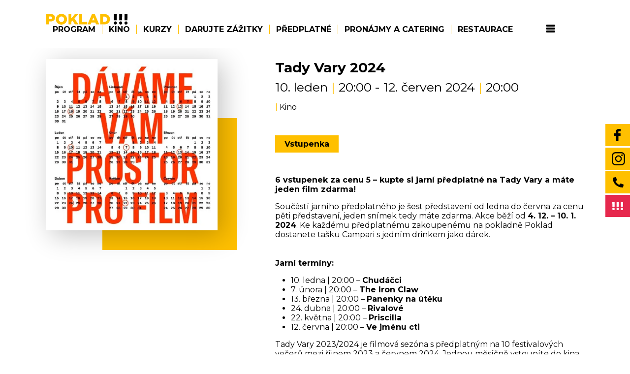

--- FILE ---
content_type: text/html; charset=UTF-8
request_url: https://dkpoklad.cz/akce/tady-vary-2023-24/
body_size: 11949
content:
<!DOCTYPE html>
<html class="no-js" lang="cs">
<head>
  <meta charset="UTF-8">
  <meta name="viewport" content="width=device-width, initial-scale=1.0">
  <title>Tady Vary 2024 &#8211; DK Poklad Ostrava</title>

  <!-- Google Analytics -->
  <script async src="https://www.googletagmanager.com/gtag/js?id=G-1S486QDCQ1"></script>
  <script>
    window.dataLayer = window.dataLayer || [];
    function gtag(){dataLayer.push(arguments);}
    gtag('js', new Date());
    gtag('config', 'G-1S486QDCQ1');
  </script>

  <!-- Google Tag Manager -->
  <script>
    (function(w,d,s,l,i){w[l]=w[l]||[];w[l].push({'gtm.start':
    new Date().getTime(),event:'gtm.js'});var f=d.getElementsByTagName(s)[0],
    j=d.createElement(s),dl=l!='dataLayer'?'&l='+l:'';j.async=true;j.src=
    'https://www.googletagmanager.com/gtm.js?id='+i+dl;f.parentNode.insertBefore(j,f);
    })(window,document,'script','dataLayer','GTM-KDP65XS');
  </script>
  <!-- End Google Tag Manager -->

  <!-- Seznam retargeting -->
  <script defer src="https://c.seznam.cz/js/rc.js"></script>
  <script>
    var retargetingConf = { rtgId: 742338 };
    if (window.rc && window.rc.retargetingHit) {
      window.rc.retargetingHit(retargetingConf);
    }
  </script>

  <!-- Facebook Pixel Code -->
  <script type="text/plain" data-service="facebook" data-category="marketing">
    !function(f,b,e,v,n,t,s){
      if(f.fbq)return;n=f.fbq=function(){n.callMethod?
      n.callMethod.apply(n,arguments):n.queue.push(arguments)};
      if(!f._fbq)f._fbq=n;n.push=n;n.loaded=!0;n.version='2.0';
      n.queue=[];t=b.createElement(e);t.async=!0;
      t.src=v;s=b.getElementsByTagName(e)[0];
      s.parentNode.insertBefore(t,s)
    }(window, document, 'script', 'https://connect.facebook.net/en_US/fbevents.js');
    fbq('init', '1890623541072182');
    fbq('track', 'PageView');
  </script>
  <noscript>
    <img height="1" width="1" style="display:none"
    src="https://www.facebook.com/tr?id=1890623541072182&ev=PageView&noscript=1"/>
  </noscript>
  <!-- End Facebook Pixel Code -->

  <link rel="profile" href="https://gmpg.org/xfn/11">
  <link rel="preconnect" href="https://fonts.gstatic.com">
  <link href="https://fonts.googleapis.com/css2?family=Montserrat:ital,wght@0,400;0,700;1,400;1,700&display=swap" rel="stylesheet">
  <meta name='robots' content='index, follow, max-image-preview:large, max-snippet:-1, max-video-preview:-1' />
	<style>img:is([sizes="auto" i], [sizes^="auto," i]) { contain-intrinsic-size: 3000px 1500px }</style>
	
	<!-- This site is optimized with the Yoast SEO plugin v17.8 - https://yoast.com/wordpress/plugins/seo/ -->
	<meta name="description" content="Tady Vary 2023/24 je filmová sezóna s předplatným na 10 festivalových večerů mezi říjnem 2023 a červnem 2024. Jednou měsíčně vstoupíte do kina po červeném koberci a užijete si předpremiéru skvělého filmu." />
	<link rel="canonical" href="https://dkpoklad.cz/akce/tady-vary-2023-24/" />
	<meta property="og:locale" content="cs_CZ" />
	<meta property="og:type" content="article" />
	<meta property="og:title" content="Tady Vary 2024 - DK Poklad Ostrava" />
	<meta property="og:description" content="Tady Vary 2023/24 je filmová sezóna s předplatným na 10 festivalových večerů mezi říjnem 2023 a červnem 2024. Jednou měsíčně vstoupíte do kina po červeném koberci a užijete si předpremiéru skvělého filmu." />
	<meta property="og:url" content="https://dkpoklad.cz/akce/tady-vary-2023-24/" />
	<meta property="og:site_name" content="DK Poklad Ostrava" />
	<meta property="article:publisher" content="https://www.facebook.com/dkpoklad" />
	<meta property="article:modified_time" content="2024-01-10T08:29:43+00:00" />
	<meta property="og:image" content="https://dkpoklad.cz/wp-content/uploads/2023/10/tady-vary-web-fotka.jpg" />
	<meta property="og:image:width" content="600" />
	<meta property="og:image:height" content="583" />
	<meta name="twitter:card" content="summary_large_image" />
	<meta name="twitter:label1" content="Odhadovaná doba čtení" />
	<meta name="twitter:data1" content="1 minuta" />
	<script type="application/ld+json" class="yoast-schema-graph">{"@context":"https://schema.org","@graph":[{"@type":"WebSite","@id":"https://dkpoklad.cz/#website","url":"https://dkpoklad.cz/","name":"DK Poklad Ostrava","description":"Kulturn\u00ed a spole\u010densk\u00e9 centrum DK Poklad Ostrava","potentialAction":[{"@type":"SearchAction","target":{"@type":"EntryPoint","urlTemplate":"https://dkpoklad.cz/?s={search_term_string}"},"query-input":"required name=search_term_string"}],"inLanguage":"cs"},{"@type":"ImageObject","@id":"https://dkpoklad.cz/akce/tady-vary-2023-24/#primaryimage","inLanguage":"cs","url":"https://dkpoklad.cz/wp-content/uploads/2023/10/tady-vary-web-fotka.jpg","contentUrl":"https://dkpoklad.cz/wp-content/uploads/2023/10/tady-vary-web-fotka.jpg","width":600,"height":583},{"@type":"WebPage","@id":"https://dkpoklad.cz/akce/tady-vary-2023-24/#webpage","url":"https://dkpoklad.cz/akce/tady-vary-2023-24/","name":"Tady Vary 2024 - DK Poklad Ostrava","isPartOf":{"@id":"https://dkpoklad.cz/#website"},"primaryImageOfPage":{"@id":"https://dkpoklad.cz/akce/tady-vary-2023-24/#primaryimage"},"datePublished":"2023-10-04T14:23:40+00:00","dateModified":"2024-01-10T08:29:43+00:00","description":"Tady Vary 2023/24 je filmov\u00e1 sez\u00f3na s p\u0159edplatn\u00fdm na 10 festivalov\u00fdch ve\u010der\u016f mezi \u0159\u00edjnem 2023 a \u010dervnem 2024. Jednou m\u011bs\u00ed\u010dn\u011b vstoup\u00edte do kina po \u010derven\u00e9m koberci a u\u017eijete si p\u0159edpremi\u00e9ru skv\u011bl\u00e9ho filmu.","breadcrumb":{"@id":"https://dkpoklad.cz/akce/tady-vary-2023-24/#breadcrumb"},"inLanguage":"cs","potentialAction":[{"@type":"ReadAction","target":["https://dkpoklad.cz/akce/tady-vary-2023-24/"]}]},{"@type":"BreadcrumbList","@id":"https://dkpoklad.cz/akce/tady-vary-2023-24/#breadcrumb","itemListElement":[{"@type":"ListItem","position":1,"name":"Dom\u016f","item":"https://dkpoklad.cz/"},{"@type":"ListItem","position":2,"name":"Akce","item":"https://dkpoklad.cz/program/"},{"@type":"ListItem","position":3,"name":"Tady Vary 2024"}]}]}</script>
	<!-- / Yoast SEO plugin. -->


<link rel='dns-prefetch' href='//cdn.jsdelivr.net' />
<link rel='stylesheet' id='wp-block-library-css' href='https://dkpoklad.cz/wp-includes/css/dist/block-library/style.min.css?ver=6.8.2' type='text/css' media='all' />
<style id='classic-theme-styles-inline-css' type='text/css'>
/*! This file is auto-generated */
.wp-block-button__link{color:#fff;background-color:#32373c;border-radius:9999px;box-shadow:none;text-decoration:none;padding:calc(.667em + 2px) calc(1.333em + 2px);font-size:1.125em}.wp-block-file__button{background:#32373c;color:#fff;text-decoration:none}
</style>
<style id='filebird-block-filebird-gallery-style-inline-css' type='text/css'>
ul.filebird-block-filebird-gallery{margin:auto!important;padding:0!important;width:100%}ul.filebird-block-filebird-gallery.layout-grid{display:grid;grid-gap:20px;align-items:stretch;grid-template-columns:repeat(var(--columns),1fr);justify-items:stretch}ul.filebird-block-filebird-gallery.layout-grid li img{border:1px solid #ccc;box-shadow:2px 2px 6px 0 rgba(0,0,0,.3);height:100%;max-width:100%;-o-object-fit:cover;object-fit:cover;width:100%}ul.filebird-block-filebird-gallery.layout-masonry{-moz-column-count:var(--columns);-moz-column-gap:var(--space);column-gap:var(--space);-moz-column-width:var(--min-width);columns:var(--min-width) var(--columns);display:block;overflow:auto}ul.filebird-block-filebird-gallery.layout-masonry li{margin-bottom:var(--space)}ul.filebird-block-filebird-gallery li{list-style:none}ul.filebird-block-filebird-gallery li figure{height:100%;margin:0;padding:0;position:relative;width:100%}ul.filebird-block-filebird-gallery li figure figcaption{background:linear-gradient(0deg,rgba(0,0,0,.7),rgba(0,0,0,.3) 70%,transparent);bottom:0;box-sizing:border-box;color:#fff;font-size:.8em;margin:0;max-height:100%;overflow:auto;padding:3em .77em .7em;position:absolute;text-align:center;width:100%;z-index:2}ul.filebird-block-filebird-gallery li figure figcaption a{color:inherit}

</style>
<link rel='stylesheet' id='wp-bootstrap-blocks-styles-css' href='https://dkpoklad.cz/wp-content/plugins/wp-bootstrap-blocks/build/style-index.css?ver=4.2.1' type='text/css' media='all' />
<style id='global-styles-inline-css' type='text/css'>
:root{--wp--preset--aspect-ratio--square: 1;--wp--preset--aspect-ratio--4-3: 4/3;--wp--preset--aspect-ratio--3-4: 3/4;--wp--preset--aspect-ratio--3-2: 3/2;--wp--preset--aspect-ratio--2-3: 2/3;--wp--preset--aspect-ratio--16-9: 16/9;--wp--preset--aspect-ratio--9-16: 9/16;--wp--preset--color--black: #000000;--wp--preset--color--cyan-bluish-gray: #abb8c3;--wp--preset--color--white: #ffffff;--wp--preset--color--pale-pink: #f78da7;--wp--preset--color--vivid-red: #cf2e2e;--wp--preset--color--luminous-vivid-orange: #ff6900;--wp--preset--color--luminous-vivid-amber: #fcb900;--wp--preset--color--light-green-cyan: #7bdcb5;--wp--preset--color--vivid-green-cyan: #00d084;--wp--preset--color--pale-cyan-blue: #8ed1fc;--wp--preset--color--vivid-cyan-blue: #0693e3;--wp--preset--color--vivid-purple: #9b51e0;--wp--preset--gradient--vivid-cyan-blue-to-vivid-purple: linear-gradient(135deg,rgba(6,147,227,1) 0%,rgb(155,81,224) 100%);--wp--preset--gradient--light-green-cyan-to-vivid-green-cyan: linear-gradient(135deg,rgb(122,220,180) 0%,rgb(0,208,130) 100%);--wp--preset--gradient--luminous-vivid-amber-to-luminous-vivid-orange: linear-gradient(135deg,rgba(252,185,0,1) 0%,rgba(255,105,0,1) 100%);--wp--preset--gradient--luminous-vivid-orange-to-vivid-red: linear-gradient(135deg,rgba(255,105,0,1) 0%,rgb(207,46,46) 100%);--wp--preset--gradient--very-light-gray-to-cyan-bluish-gray: linear-gradient(135deg,rgb(238,238,238) 0%,rgb(169,184,195) 100%);--wp--preset--gradient--cool-to-warm-spectrum: linear-gradient(135deg,rgb(74,234,220) 0%,rgb(151,120,209) 20%,rgb(207,42,186) 40%,rgb(238,44,130) 60%,rgb(251,105,98) 80%,rgb(254,248,76) 100%);--wp--preset--gradient--blush-light-purple: linear-gradient(135deg,rgb(255,206,236) 0%,rgb(152,150,240) 100%);--wp--preset--gradient--blush-bordeaux: linear-gradient(135deg,rgb(254,205,165) 0%,rgb(254,45,45) 50%,rgb(107,0,62) 100%);--wp--preset--gradient--luminous-dusk: linear-gradient(135deg,rgb(255,203,112) 0%,rgb(199,81,192) 50%,rgb(65,88,208) 100%);--wp--preset--gradient--pale-ocean: linear-gradient(135deg,rgb(255,245,203) 0%,rgb(182,227,212) 50%,rgb(51,167,181) 100%);--wp--preset--gradient--electric-grass: linear-gradient(135deg,rgb(202,248,128) 0%,rgb(113,206,126) 100%);--wp--preset--gradient--midnight: linear-gradient(135deg,rgb(2,3,129) 0%,rgb(40,116,252) 100%);--wp--preset--font-size--small: 13px;--wp--preset--font-size--medium: 20px;--wp--preset--font-size--large: 36px;--wp--preset--font-size--x-large: 42px;--wp--preset--spacing--20: 0.44rem;--wp--preset--spacing--30: 0.67rem;--wp--preset--spacing--40: 1rem;--wp--preset--spacing--50: 1.5rem;--wp--preset--spacing--60: 2.25rem;--wp--preset--spacing--70: 3.38rem;--wp--preset--spacing--80: 5.06rem;--wp--preset--shadow--natural: 6px 6px 9px rgba(0, 0, 0, 0.2);--wp--preset--shadow--deep: 12px 12px 50px rgba(0, 0, 0, 0.4);--wp--preset--shadow--sharp: 6px 6px 0px rgba(0, 0, 0, 0.2);--wp--preset--shadow--outlined: 6px 6px 0px -3px rgba(255, 255, 255, 1), 6px 6px rgba(0, 0, 0, 1);--wp--preset--shadow--crisp: 6px 6px 0px rgba(0, 0, 0, 1);}:where(.is-layout-flex){gap: 0.5em;}:where(.is-layout-grid){gap: 0.5em;}body .is-layout-flex{display: flex;}.is-layout-flex{flex-wrap: wrap;align-items: center;}.is-layout-flex > :is(*, div){margin: 0;}body .is-layout-grid{display: grid;}.is-layout-grid > :is(*, div){margin: 0;}:where(.wp-block-columns.is-layout-flex){gap: 2em;}:where(.wp-block-columns.is-layout-grid){gap: 2em;}:where(.wp-block-post-template.is-layout-flex){gap: 1.25em;}:where(.wp-block-post-template.is-layout-grid){gap: 1.25em;}.has-black-color{color: var(--wp--preset--color--black) !important;}.has-cyan-bluish-gray-color{color: var(--wp--preset--color--cyan-bluish-gray) !important;}.has-white-color{color: var(--wp--preset--color--white) !important;}.has-pale-pink-color{color: var(--wp--preset--color--pale-pink) !important;}.has-vivid-red-color{color: var(--wp--preset--color--vivid-red) !important;}.has-luminous-vivid-orange-color{color: var(--wp--preset--color--luminous-vivid-orange) !important;}.has-luminous-vivid-amber-color{color: var(--wp--preset--color--luminous-vivid-amber) !important;}.has-light-green-cyan-color{color: var(--wp--preset--color--light-green-cyan) !important;}.has-vivid-green-cyan-color{color: var(--wp--preset--color--vivid-green-cyan) !important;}.has-pale-cyan-blue-color{color: var(--wp--preset--color--pale-cyan-blue) !important;}.has-vivid-cyan-blue-color{color: var(--wp--preset--color--vivid-cyan-blue) !important;}.has-vivid-purple-color{color: var(--wp--preset--color--vivid-purple) !important;}.has-black-background-color{background-color: var(--wp--preset--color--black) !important;}.has-cyan-bluish-gray-background-color{background-color: var(--wp--preset--color--cyan-bluish-gray) !important;}.has-white-background-color{background-color: var(--wp--preset--color--white) !important;}.has-pale-pink-background-color{background-color: var(--wp--preset--color--pale-pink) !important;}.has-vivid-red-background-color{background-color: var(--wp--preset--color--vivid-red) !important;}.has-luminous-vivid-orange-background-color{background-color: var(--wp--preset--color--luminous-vivid-orange) !important;}.has-luminous-vivid-amber-background-color{background-color: var(--wp--preset--color--luminous-vivid-amber) !important;}.has-light-green-cyan-background-color{background-color: var(--wp--preset--color--light-green-cyan) !important;}.has-vivid-green-cyan-background-color{background-color: var(--wp--preset--color--vivid-green-cyan) !important;}.has-pale-cyan-blue-background-color{background-color: var(--wp--preset--color--pale-cyan-blue) !important;}.has-vivid-cyan-blue-background-color{background-color: var(--wp--preset--color--vivid-cyan-blue) !important;}.has-vivid-purple-background-color{background-color: var(--wp--preset--color--vivid-purple) !important;}.has-black-border-color{border-color: var(--wp--preset--color--black) !important;}.has-cyan-bluish-gray-border-color{border-color: var(--wp--preset--color--cyan-bluish-gray) !important;}.has-white-border-color{border-color: var(--wp--preset--color--white) !important;}.has-pale-pink-border-color{border-color: var(--wp--preset--color--pale-pink) !important;}.has-vivid-red-border-color{border-color: var(--wp--preset--color--vivid-red) !important;}.has-luminous-vivid-orange-border-color{border-color: var(--wp--preset--color--luminous-vivid-orange) !important;}.has-luminous-vivid-amber-border-color{border-color: var(--wp--preset--color--luminous-vivid-amber) !important;}.has-light-green-cyan-border-color{border-color: var(--wp--preset--color--light-green-cyan) !important;}.has-vivid-green-cyan-border-color{border-color: var(--wp--preset--color--vivid-green-cyan) !important;}.has-pale-cyan-blue-border-color{border-color: var(--wp--preset--color--pale-cyan-blue) !important;}.has-vivid-cyan-blue-border-color{border-color: var(--wp--preset--color--vivid-cyan-blue) !important;}.has-vivid-purple-border-color{border-color: var(--wp--preset--color--vivid-purple) !important;}.has-vivid-cyan-blue-to-vivid-purple-gradient-background{background: var(--wp--preset--gradient--vivid-cyan-blue-to-vivid-purple) !important;}.has-light-green-cyan-to-vivid-green-cyan-gradient-background{background: var(--wp--preset--gradient--light-green-cyan-to-vivid-green-cyan) !important;}.has-luminous-vivid-amber-to-luminous-vivid-orange-gradient-background{background: var(--wp--preset--gradient--luminous-vivid-amber-to-luminous-vivid-orange) !important;}.has-luminous-vivid-orange-to-vivid-red-gradient-background{background: var(--wp--preset--gradient--luminous-vivid-orange-to-vivid-red) !important;}.has-very-light-gray-to-cyan-bluish-gray-gradient-background{background: var(--wp--preset--gradient--very-light-gray-to-cyan-bluish-gray) !important;}.has-cool-to-warm-spectrum-gradient-background{background: var(--wp--preset--gradient--cool-to-warm-spectrum) !important;}.has-blush-light-purple-gradient-background{background: var(--wp--preset--gradient--blush-light-purple) !important;}.has-blush-bordeaux-gradient-background{background: var(--wp--preset--gradient--blush-bordeaux) !important;}.has-luminous-dusk-gradient-background{background: var(--wp--preset--gradient--luminous-dusk) !important;}.has-pale-ocean-gradient-background{background: var(--wp--preset--gradient--pale-ocean) !important;}.has-electric-grass-gradient-background{background: var(--wp--preset--gradient--electric-grass) !important;}.has-midnight-gradient-background{background: var(--wp--preset--gradient--midnight) !important;}.has-small-font-size{font-size: var(--wp--preset--font-size--small) !important;}.has-medium-font-size{font-size: var(--wp--preset--font-size--medium) !important;}.has-large-font-size{font-size: var(--wp--preset--font-size--large) !important;}.has-x-large-font-size{font-size: var(--wp--preset--font-size--x-large) !important;}
:where(.wp-block-post-template.is-layout-flex){gap: 1.25em;}:where(.wp-block-post-template.is-layout-grid){gap: 1.25em;}
:where(.wp-block-columns.is-layout-flex){gap: 2em;}:where(.wp-block-columns.is-layout-grid){gap: 2em;}
:root :where(.wp-block-pullquote){font-size: 1.5em;line-height: 1.6;}
</style>
<link rel='stylesheet' id='contact-form-7-css' href='https://dkpoklad.cz/wp-content/plugins/contact-form-7/includes/css/styles.css?ver=5.6.1' type='text/css' media='all' />
<link rel='stylesheet' id='tss-css' href='https://dkpoklad.cz/wp-content/plugins/testimonial-slider-and-showcase/assets/css/wptestimonial.css?ver=2.3.8' type='text/css' media='all' />
<link rel='stylesheet' id='cmplz-general-css' href='https://dkpoklad.cz/wp-content/plugins/complianz-gdpr/assets/css/cookieblocker.min.css?ver=6.3.5' type='text/css' media='all' />
<link rel='stylesheet' id='bootstrap-css' href='https://dkpoklad.cz/wp-content/themes/dkpoklad1/assets/css/bootstrap/bootstrap.min.css?ver=6.8.2' type='text/css' media='all' />
<link rel='stylesheet' id='style-css' href='https://dkpoklad.cz/wp-content/themes/dkpoklad1/style.css?ver=6.8.2' type='text/css' media='all' />
<link rel='stylesheet' id='featherlight-css' href='//cdn.jsdelivr.net/npm/featherlight@1.7.14/release/featherlight.min.css?ver=6.8.2' type='text/css' media='all' />
<link rel='stylesheet' id='slick-css' href='//cdn.jsdelivr.net/npm/slick-carousel@1.8.1/slick/slick.css?ver=6.8.2' type='text/css' media='all' />
<link rel='stylesheet' id='wp-featherlight-css' href='https://dkpoklad.cz/wp-content/plugins/wp-featherlight/css/wp-featherlight.min.css?ver=1.3.4' type='text/css' media='all' />
<!--n2css--><script type="text/javascript" src="https://dkpoklad.cz/wp-includes/js/jquery/jquery.min.js?ver=3.7.1" id="jquery-core-js"></script>
<script type="text/javascript" src="https://dkpoklad.cz/wp-includes/js/jquery/jquery-migrate.min.js?ver=3.4.1" id="jquery-migrate-js"></script>
<script type="text/javascript" src="https://dkpoklad.cz/wp-content/themes/dkpoklad1/assets/scripts/bootstrap/bootstrap.min.js?ver=6.8.2" id="bootstrap-js"></script>
<script type="text/javascript" src="//cdn.jsdelivr.net/npm/featherlight@1.7.14/release/featherlight.min.js?ver=6.8.2" id="featherlight-js"></script>
<script type="text/javascript" src="//cdn.jsdelivr.net/npm/featherlight@1.7.14/release/featherlight.gallery.min.js?ver=6.8.2" id="featherlight-gallery-js"></script>
<script type="text/javascript" src="//cdn.jsdelivr.net/npm/slick-carousel@1.8.1/slick/slick.min.js?ver=6.8.2" id="slick-js"></script>
<link rel="https://api.w.org/" href="https://dkpoklad.cz/wp-json/" /><link rel="alternate" title="JSON" type="application/json" href="https://dkpoklad.cz/wp-json/wp/v2/akce/6774" /><link rel="EditURI" type="application/rsd+xml" title="RSD" href="https://dkpoklad.cz/xmlrpc.php?rsd" />
<meta name="generator" content="WordPress 6.8.2" />
<link rel='shortlink' href='https://dkpoklad.cz/?p=6774' />
<link rel="alternate" title="oEmbed (JSON)" type="application/json+oembed" href="https://dkpoklad.cz/wp-json/oembed/1.0/embed?url=https%3A%2F%2Fdkpoklad.cz%2Fakce%2Ftady-vary-2023-24%2F" />
<link rel="alternate" title="oEmbed (XML)" type="text/xml+oembed" href="https://dkpoklad.cz/wp-json/oembed/1.0/embed?url=https%3A%2F%2Fdkpoklad.cz%2Fakce%2Ftady-vary-2023-24%2F&#038;format=xml" />
<style>.cmplz-hidden{display:none!important;}</style><link rel="icon" href="https://dkpoklad.cz/wp-content/uploads/2021/07/cropped-favicon-32x32.jpg" sizes="32x32" />
<link rel="icon" href="https://dkpoklad.cz/wp-content/uploads/2021/07/cropped-favicon-192x192.jpg" sizes="192x192" />
<link rel="apple-touch-icon" href="https://dkpoklad.cz/wp-content/uploads/2021/07/cropped-favicon-180x180.jpg" />
<meta name="msapplication-TileImage" content="https://dkpoklad.cz/wp-content/uploads/2021/07/cropped-favicon-270x270.jpg" />
</head>

<body data-cmplz=1 class="wp-singular akce-template-default single single-akce postid-6774 wp-theme-dkpoklad1 supports-webp wp-featherlight-captions">
  <!-- Google Tag Manager (noscript) -->
  <noscript><iframe src="https://www.googletagmanager.com/ns.html?id=GTM-5Z9SFD6W"
  height="0" width="0" style="display:none;visibility:hidden"></iframe></noscript>
  <!-- End Google Tag Manager (noscript) -->

  <header id="site-header">
    <div class="container px-4">
      <div class="row align-items-center justify-content-between">
        <div class="col-auto text-center">
          <a href="/" id="logo">
            <img src="https://dkpoklad.cz/wp-content/themes/dkpoklad1/assets/images/logo_poklad_barva.svg" alt="DK Poklad"/>
          </a>
        </div>
        <div class="col-auto text-center">
          <div class="row gx-0 justify-content-end justify-content-lg-center align-items-center">
            <div class="col d-lg-block d-none">
              <ul id="main-menu" class="main-menu reset-list-style nav nav-fill me-xl-4">
                <li id="menu-item-25" class="menu-item menu-item-type-post_type_archive menu-item-object-akce menu-item-25"><a href="https://dkpoklad.cz/program/">Program</a></li>
<li id="menu-item-15704" class="menu-item menu-item-type-custom menu-item-object-custom menu-item-15704"><a href="https://dkpoklad.cz/kino">Kino</a></li>
<li id="menu-item-16670" class="menu-item menu-item-type-custom menu-item-object-custom menu-item-16670"><a href="https://dkpoklad.cz/nase-kurzy/">Kurzy</a></li>
<li id="menu-item-8492" class="menu-item menu-item-type-post_type menu-item-object-novinky menu-item-8492"><a href="https://dkpoklad.cz/novinky/darujte-zazitek/">Darujte zážitky</a></li>
<li id="menu-item-15132" class="menu-item menu-item-type-post_type menu-item-object-page menu-item-15132"><a href="https://dkpoklad.cz/predplatne/">Předplatné</a></li>
<li id="menu-item-313" class="menu-item menu-item-type-post_type_archive menu-item-object-prostory menu-item-313"><a href="https://dkpoklad.cz/prostory/">Pronájmy a catering</a></li>
<li id="menu-item-268" class="menu-item menu-item-type-post_type menu-item-object-page menu-item-268"><a href="https://dkpoklad.cz/restaurace/">Restaurace</a></li>
              </ul>
            </div>
            <div class="col-auto">
              <div id="menu-toggler">
                <span></span>
                <span></span>
                <span></span>
              </div>
            </div>
          </div>
        </div>
      </div>
    </div>

    <div id="submenu-container">
      <div class="container px-4">
        <div id="sub-menu">
          <ul class="mobile-menu reset-list-style nav nav-fill d-flex d-lg-none">
            <li class="menu-item menu-item-type-post_type_archive menu-item-object-akce menu-item-25"><a href="https://dkpoklad.cz/program/">Program</a></li>
<li class="menu-item menu-item-type-custom menu-item-object-custom menu-item-15704"><a href="https://dkpoklad.cz/kino">Kino</a></li>
<li class="menu-item menu-item-type-custom menu-item-object-custom menu-item-16670"><a href="https://dkpoklad.cz/nase-kurzy/">Kurzy</a></li>
<li class="menu-item menu-item-type-post_type menu-item-object-novinky menu-item-8492"><a href="https://dkpoklad.cz/novinky/darujte-zazitek/">Darujte zážitky</a></li>
<li class="menu-item menu-item-type-post_type menu-item-object-page menu-item-15132"><a href="https://dkpoklad.cz/predplatne/">Předplatné</a></li>
<li class="menu-item menu-item-type-post_type_archive menu-item-object-prostory menu-item-313"><a href="https://dkpoklad.cz/prostory/">Pronájmy a catering</a></li>
<li class="menu-item menu-item-type-post_type menu-item-object-page menu-item-268"><a href="https://dkpoklad.cz/restaurace/">Restaurace</a></li>
          </ul>
          <ul class="sub-menu reset-list-style nav nav-fill d-flex">
            <li id="menu-item-191" class="menu-item menu-item-type-post_type menu-item-object-page menu-item-191"><a href="https://dkpoklad.cz/o-nas/">O nás</a></li>
<li id="menu-item-190" class="menu-item menu-item-type-post_type menu-item-object-page menu-item-190"><a href="https://dkpoklad.cz/vstupenky/">Vstupenky</a></li>
<li id="menu-item-2456" class="menu-item menu-item-type-post_type menu-item-object-page menu-item-2456"><a href="https://dkpoklad.cz/predplatne/">Předplatné</a></li>
<li id="menu-item-1215" class="menu-item menu-item-type-post_type_archive menu-item-object-projekty menu-item-1215"><a href="https://dkpoklad.cz/projekty/">Projekty</a></li>
<li id="menu-item-1217" class="menu-item menu-item-type-post_type_archive menu-item-object-kariera menu-item-1217"><a href="https://dkpoklad.cz/kariera/">Kariéra</a></li>
<li id="menu-item-189" class="menu-item menu-item-type-post_type menu-item-object-page menu-item-189"><a href="https://dkpoklad.cz/ke-stazeni/">Ke stažení</a></li>
<li id="menu-item-182" class="menu-item menu-item-type-post_type menu-item-object-page menu-item-182"><a href="https://dkpoklad.cz/kontakt/">Kontakt</a></li>
<li id="menu-item-1309" class="menu-item menu-item-type-post_type menu-item-object-page menu-item-1309"><a href="https://dkpoklad.cz/pro-skoly/">Pro školy</a></li>
<li id="menu-item-1534" class="menu-item menu-item-type-post_type menu-item-object-page menu-item-1534"><a href="https://dkpoklad.cz/archiv/">Archiv</a></li>
          </ul>
        </div>
      </div>
    </div>
  </header>

  <ul id="right-menu" class="d-block">
    <li id="menu-item-410" class="right-menu-fb menu-item menu-item-type-custom menu-item-object-custom menu-item-410"><a target="_blank" href="http://www.facebook.com/dkpoklad">FB Poklad</a></li>
<li id="menu-item-411" class="right-menu-inst menu-item menu-item-type-custom menu-item-object-custom menu-item-411"><a target="_blank" href="https://www.instagram.com/dkpoklad">Instagram</a></li>
<li id="menu-item-412" class="right-menu-tel menu-item menu-item-type-custom menu-item-object-custom menu-item-412"><a href="tel:+420-555-131-111">+420 555 131 111</a></li>
<li id="menu-item-413" class="right-menu-akord menu-item menu-item-type-custom menu-item-object-custom menu-item-413"><a target="_blank" href="https://dkakord.cz">DK Akord</a></li>
  </ul>


<div class='container page-content mt-5 pt-4 px-4'>
    <div class='row mt-5'>
        <div class='col-xxl-5 col-lg-4 pb-4 pe-xxl-5'>
        
            <figure class='d-inline-block akce-detail-image position-relative'>
                <div class="yellow-parallax-on-top"></div>
                <img width="550" height="550" src="https://dkpoklad.cz/wp-content/uploads/2023/10/tady-vary-web-fotka-550x550.jpg" class="attachment-akce-image size-akce-image wp-post-image" alt="" decoding="async" fetchpriority="high" srcset="https://dkpoklad.cz/wp-content/uploads/2023/10/tady-vary-web-fotka-550x550.jpg 550w, https://dkpoklad.cz/wp-content/uploads/2023/10/tady-vary-web-fotka-150x150.jpg 150w, https://dkpoklad.cz/wp-content/uploads/2023/10/tady-vary-web-fotka-380x380.jpg 380w" sizes="(max-width: 550px) 100vw, 550px" />                
            </figure>
            <div class='row g-xl-4 mt-5 mb-5 akce-detail-images gallery'>      
                        </div> 
        </div>
         <div class='col-lg-7 offset-0 offset-lg-1 offset-xxl-0 ps-xxl-5'>
            <div class='ms-xxl-4 ps-xxl-2'>
            
              <h1 class='mb-2'>Tady Vary 2024</h1>
              <p class='termin'> 10. leden <span class='yellow'>|</span> 20:00                                      
                  
                                      - 12. červen 2024 <span class='yellow'>|</span> 20:00              </p>
                <p class='mb-4 pb-4'>
                                        <span class='yellow'>|</span> Kino              </p>
              <div class='row program-item-links mb-4 pb-3'>
              
                                  <div class='col-auto pe-0'>
                      <form class='colosseum-form' method="post" action="https://akord-poklad.colosseum.eu/Hall">
                      	<input type="hidden" name="mrsid" value="1" />
                      	<input type="hidden" name="eventid" value="4943" />
                      	<input type="hidden" name="successredirect" value="https://dkpoklad.cz/akce/tady-vary-2023-24/" />
                      	<input type="hidden" name="failedredirect" value="https://dkpoklad.cz/akce/tady-vary-2023-24/" />
                      	<input type="hidden" name="redirectaddtickets" value="https://dkpoklad.cz/akce/tady-vary-2023-24/" />
                      	<input type="hidden" name="language" value="cs-CZ" />
                      	<button type="submit">Vstupenka</button>
                      </form>
                    </div>
                            </div>
              
<p></p>



<p><strong>6 vstupenek za cenu 5 &#8211; kupte si jarní předplatné na Tady Vary a máte jeden film zdarma! </strong></p>



<p>Součástí jarního předplatného je šest představení od ledna do června za cenu pěti představení, jeden snímek tedy máte zdarma. Akce běží od <strong>4. 12. &#8211; 10. 1. 2024</strong>. Ke každému předplatnému zakoupenému na pokladně Poklad dostanete tašku Campari s jedním drinkem jako dárek. </p>



<div style="height:23px" aria-hidden="true" class="wp-block-spacer"></div>



<p><strong>Jarní termíny:</strong></p>



<p></p>



<ul class="wp-block-list">
<li>10. ledna | 20:00 &#8211; <strong><a href="https://www.tadyvary.cz/udalosti/chudacci">Chudáčci</a></strong> </li>



<li>7. února | 20:00 &#8211; <a href="https://www.tadyvary.cz/udalosti/the-iron-claw"><strong>The Iron Claw</strong></a> </li>



<li>13. března | 20:00  &#8211; <a href="https://www.tadyvary.cz/udalosti/panenky-na-uteku"><strong>Panenky na útěku</strong></a> </li>



<li>24. dubna | 20:00 &#8211; <a href="https://www.tadyvary.cz/udalosti/rivalove"><strong>Rivalové</strong></a> </li>



<li>22. května | 20:00 &#8211; <strong><a href="https://www.tadyvary.cz/udalosti/priscilla">Priscilla</a></strong> </li>



<li>12. června | 20:00 &#8211; <strong><a href="https://www.tadyvary.cz/udalosti/ve-jmenu-cti">Ve jménu cti</a></strong> </li>
</ul>



<p>Tady Vary 2023/2024 je filmová sezóna s předplatným na 10 festivalových večerů mezi říjnem 2023 a červnem 2024. Jednou měsíčně vstoupíte do kina po červeném koberci a užijete si předpremiéru skvělého filmu. Spolu s vámi budou film ve stejnou chvíli sledovat diváci po celé ČR. Mimořádnou atmosféru podpoří úvod přenášený do všech kin.</p>



<p><strong>Toto předplatné vyměníte při první návštěvě kina na pokladně za 6 samostatných vstupenek na jednotlivá představení.</strong> Filmy můžete vidět a zakoupit v <strong><a href="https://dkpoklad.cz/kino/" target="_blank" rel="noreferrer noopener">kině Poklad</a></strong>. </p>



<p>Tady Vary 2023/24 pořádají česká kina a KVIFF Events. Projekt vznikl za podpory J&amp;T Noblesse Oblige.</p>



<p>Více na <a href="https://www.tadyvary.cz/"><strong>tadyvary.cz</strong></a></p>
          </div>
        </div>
            </div>
            <div class='row mt-5 pt-5'>
            <div class='col'>
                <h2 class='main-title '>Na co se u nás můžete dále těšit?</h2>
            </div>
        </div>
        <div class='row program-items-row justify-content-start gx-5'>
              <div class='col-xxl-3 col-lg-4 col-md-6 text-center text-md-start '>
                                <div class='program-item on-home'>
                                    <div class='program-item-image'>
                                        <figure>
                                          <img class='lazy' src='https://dkpoklad.cz/wp-content/uploads/Caj-o-pate_ctverec-380x380.jpg' alt='Čaj (p)o páté aneb tanečně-poslechový podvečer (nejen) pro dříve narozené' />
                                        </figure>
                                        <p class='program-item-date'>
                                          29<span class="yellow">|</span>04</p>  <a class='image-link' href='https://dkpoklad.cz/akce/caj-po-pate-aneb-tanecne-poslechovy-podvecer-nejen-pro-drive-narozene-3/' title='Čaj (p)o páté aneb tanečně-poslechový podvečer (nejen) pro dříve narozené'></a>
                    </div>       
						        <div class='program-item-body'>
                          <div class='program-item-content'>
                                  <h3><a href='https://dkpoklad.cz/akce/caj-po-pate-aneb-tanecne-poslechovy-podvecer-nejen-pro-drive-narozene-3/'>Čaj (p)o páté aneb tanečně-poslec...</a></h3>
                          </div>
                          <div class='program-item-links'>
                    <form class="colosseum-form" method="post" action="https://akord-poklad.colosseum.eu/Hall">
                    	<input type="hidden" name="mrsid" value="1" />
                    	<input type="hidden" name="eventid" value="6939" />
                    	<input type="hidden" name="successredirect" value="https://dkpoklad.cz/akce/caj-po-pate-aneb-tanecne-poslechovy-podvecer-nejen-pro-drive-narozene-3/" />
                    	<input type="hidden" name="failedredirect" value="https://dkpoklad.cz/akce/caj-po-pate-aneb-tanecne-poslechovy-podvecer-nejen-pro-drive-narozene-3/" />
                    	<input type="hidden" name="redirectaddtickets" value="https://dkpoklad.cz/akce/caj-po-pate-aneb-tanecne-poslechovy-podvecer-nejen-pro-drive-narozene-3/" />
                    	<input type="hidden" name="language" value="cs-CZ" />
                    	<button type="submit">Vstupenka</button>
                    </form>        </div>
                        </div>
                    </div>
		             </div>
              <div class='col-xxl-3 col-lg-4 col-md-6 text-center text-md-start '>
                                <div class='program-item on-home'>
                                    <div class='program-item-image'>
                                        <figure>
                                          <img class='lazy' src='https://dkpoklad.cz/wp-content/uploads/Hana-Holisova-New-Time-Orchestra-ctverec-380x380.jpg' alt='Hana Holišová &amp; New Time Orchestra' />
                                        </figure>
                                        <p class='program-item-date'>
                                          22<span class="yellow">|</span>04</p>  <a class='image-link' href='https://dkpoklad.cz/akce/hana-holisova-new-time-orchestra/' title='Hana Holišová &amp; New Time Orchestra'></a>
                    </div>       
						        <div class='program-item-body'>
                          <div class='program-item-content'>
                                  <h3><a href='https://dkpoklad.cz/akce/hana-holisova-new-time-orchestra/'>Hana Holišová &amp; New Time Orch...</a></h3>
                          </div>
                          <div class='program-item-links'>
                    <form class="colosseum-form" method="post" action="https://akord-poklad.colosseum.eu/Hall">
                    	<input type="hidden" name="mrsid" value="1" />
                    	<input type="hidden" name="eventid" value="6522" />
                    	<input type="hidden" name="successredirect" value="https://dkpoklad.cz/akce/hana-holisova-new-time-orchestra/" />
                    	<input type="hidden" name="failedredirect" value="https://dkpoklad.cz/akce/hana-holisova-new-time-orchestra/" />
                    	<input type="hidden" name="redirectaddtickets" value="https://dkpoklad.cz/akce/hana-holisova-new-time-orchestra/" />
                    	<input type="hidden" name="language" value="cs-CZ" />
                    	<button type="submit">Vstupenka</button>
                    </form>        </div>
                        </div>
                    </div>
		             </div>
              <div class='col-xxl-3 col-lg-4 col-md-6 text-center text-md-start '>
                                <div class='program-item on-home'>
                                    <div class='program-item-image'>
                                        <figure>
                                          <img class='lazy' src='https://dkpoklad.cz/wp-content/uploads/UVODNI-ctverec-mensi-3-380x380.jpg' alt='1000 tváří Adiny | Městské divadlo Mladá Boleslav' />
                                        </figure>
                                        <p class='program-item-date'>
                                          21<span class="yellow">|</span>01</p>  <a class='image-link' href='https://dkpoklad.cz/akce/1000-tvari-adiny-mestske-divadlo-mlada-boleslav/' title='1000 tváří Adiny | Městské divadlo Mladá Boleslav'></a>
                    </div>       
						        <div class='program-item-body'>
                          <div class='program-item-content'>
                                  <h3><a href='https://dkpoklad.cz/akce/1000-tvari-adiny-mestske-divadlo-mlada-boleslav/'>1000 tváří Adiny | Městské divadl...</a></h3>
                          </div>
                          <div class='program-item-links'>
                    <form class="colosseum-form" method="post" action="https://akord-poklad.colosseum.eu/Hall">
                    	<input type="hidden" name="mrsid" value="1" />
                    	<input type="hidden" name="eventid" value="6447" />
                    	<input type="hidden" name="successredirect" value="https://dkpoklad.cz/akce/1000-tvari-adiny-mestske-divadlo-mlada-boleslav/" />
                    	<input type="hidden" name="failedredirect" value="https://dkpoklad.cz/akce/1000-tvari-adiny-mestske-divadlo-mlada-boleslav/" />
                    	<input type="hidden" name="redirectaddtickets" value="https://dkpoklad.cz/akce/1000-tvari-adiny-mestske-divadlo-mlada-boleslav/" />
                    	<input type="hidden" name="language" value="cs-CZ" />
                    	<button type="submit">Vstupenka</button>
                    </form>        </div>
                        </div>
                    </div>
		             </div>
              <div class='col-xxl-3 col-lg-4 col-md-6 text-center text-md-start d-lg-none d-xxl-block'>
                                <div class='program-item on-home'>
                                    <div class='program-item-image'>
                                        <figure>
                                          <img class='lazy' src='https://dkpoklad.cz/wp-content/uploads/Caj-o-pate-ctverec-380x380.png' alt='Čaj (p)o páté aneb tanečně-poslechový podvečer (nejen) pro dříve narozené' />
                                        </figure>
                                        <p class='program-item-date'>
                                          18<span class="yellow">|</span>02</p>  <a class='image-link' href='https://dkpoklad.cz/akce/caj-po-pate-aneb-tanecne-poslechovy-podvecer-nejen-pro-drive-narozene-4/' title='Čaj (p)o páté aneb tanečně-poslechový podvečer (nejen) pro dříve narozené'></a>
                    </div>       
						        <div class='program-item-body'>
                          <div class='program-item-content'>
                                  <h3><a href='https://dkpoklad.cz/akce/caj-po-pate-aneb-tanecne-poslechovy-podvecer-nejen-pro-drive-narozene-4/'>Čaj (p)o páté aneb tanečně-poslec...</a></h3>
                          </div>
                          <div class='program-item-links'>
                    <form class="colosseum-form" method="post" action="https://akord-poklad.colosseum.eu/Hall">
                    	<input type="hidden" name="mrsid" value="1" />
                    	<input type="hidden" name="eventid" value="6938" />
                    	<input type="hidden" name="successredirect" value="https://dkpoklad.cz/akce/caj-po-pate-aneb-tanecne-poslechovy-podvecer-nejen-pro-drive-narozene-4/" />
                    	<input type="hidden" name="failedredirect" value="https://dkpoklad.cz/akce/caj-po-pate-aneb-tanecne-poslechovy-podvecer-nejen-pro-drive-narozene-4/" />
                    	<input type="hidden" name="redirectaddtickets" value="https://dkpoklad.cz/akce/caj-po-pate-aneb-tanecne-poslechovy-podvecer-nejen-pro-drive-narozene-4/" />
                    	<input type="hidden" name="language" value="cs-CZ" />
                    	<button type="submit">Vstupenka</button>
                    </form>        </div>
                        </div>
                    </div>
		             </div></div><div class='row justify-content-center mb-5 pb-5'>
                <div class='col-auto mb-3'>
                    <a class='button-outlined button-gray' href='/program/' >Program</a>
                </div> 
                <div class='col-auto mb-3'>
                    <a class='button-outlined button-gray' href='/novinky/' >Aktuality</a>
                </div>
            </div></div>
<footer>
    <div id='footer'>
        <div class='container px-4'>
            <div id='partneri'>
                <div class="widget widget_block"><div class="widget-content"><div class="wp-bootstrap-blocks-row row align-items-center slider-partneri">
	

<div class="col-12 col-md-3 col-auto col-md-auto h-100 ">
			

<figure class="wp-block-image size-large"><a href="https://www.ostrava.cz/cs" target="_blank" rel="noopener"><img loading="lazy" decoding="async" width="190" height="23" src="https://dkpoklad.cz/wp-content/uploads/2021/12/logo_ostrava.svg" alt="Ostrava" class="wp-image-353"/></a></figure>

	</div>



<div class="col-12 col-md-3 col-auto">
			

<figure class="wp-block-image size-large"><a href="https://poruba.ostrava.cz/cs" target="_blank"><img loading="lazy" decoding="async" width="132" height="35" src="https://dkpoklad.cz/wp-content/uploads/2022/02/ostrava_poruba.svg" alt="Ostrava Poruba" class="wp-image-384"/></a></figure>

	</div>



<div class="col-12 col-md-3 col-auto">
			

<figure class="wp-block-image size-large"><a href="https://dk-akord.cz" target="_blank" rel="noopener"><img loading="lazy" decoding="async" width="159" height="23" src="https://dkpoklad.cz/wp-content/uploads/2021/12/logo_akord.svg" alt="Akord" class="wp-image-349"/></a></figure>

	</div>



<div class="col-12 col-md-3 col-auto">
			

<figure class="wp-block-image size-large"><a href="https://www.rengl.cz" target="_blank" rel="noopener"><img loading="lazy" decoding="async" width="104" height="23" src="https://dkpoklad.cz/wp-content/uploads/2021/12/logo_rengl.svg" alt="Rengl" class="wp-image-354"/></a></figure>

	</div>



<div class="col-12 col-md-3 col-auto">
			

<figure class="wp-block-image size-large"><a href="https://www.dpo.cz" target="_blank" rel="noopener"><img loading="lazy" decoding="async" width="157" height="42" src="https://dkpoklad.cz/wp-content/uploads/2022/02/dpo.svg" alt="DPO" class="wp-image-382"/></a></figure>

	</div>



<div class="col-12 col-md-3 col-auto">
			

<figure class="wp-block-image size-large"><a href="https://www.msk.cz" target="_blank" rel="noopener"><img loading="lazy" decoding="async" width="157" height="48" src="https://dkpoklad.cz/wp-content/uploads/2022/11/msk.svg" alt="MSK" class="wp-image-1294"/></a></figure>

	</div>



<div class="col-12 col-md-3 col-auto">
			

<figure class="wp-block-image size-full"><a href="https://divadloarena.cz/" target="_blank" rel=" noreferrer noopener"><img loading="lazy" decoding="async" width="351" height="111" src="https://dkpoklad.cz/wp-content/uploads/logo-divadlo-komorni-scena-ostrava.png" alt="" class="wp-image-16069" srcset="https://dkpoklad.cz/wp-content/uploads/logo-divadlo-komorni-scena-ostrava.png 351w, https://dkpoklad.cz/wp-content/uploads/logo-divadlo-komorni-scena-ostrava-300x95.png 300w" sizes="auto, (max-width: 351px) 100vw, 351px" /></a></figure>

	</div>



<div class="col-12 col-md-3 col-auto">
			

<figure class="wp-block-image size-large"><a href="https://www.ticketportal.cz" target="_blank" rel=" noreferrer noopener"><img loading="lazy" decoding="async" width="163" height="30" src="https://dkpoklad.cz/wp-content/uploads/2022/11/ticketportal.svg" alt="Ticketportal" class="wp-image-1304"/></a></figure>

	</div>



<div class="col-12 col-md-3 col-auto">
			

<figure class="wp-block-image size-large"><a href="https://www.geckoostrava.cz" target="_blank" rel=" noreferrer noopener"><img loading="lazy" decoding="async" width="84" height="48" src="https://dkpoklad.cz/wp-content/uploads/2022/11/Gecko.svg" alt="Géčko" class="wp-image-1524"/></a></figure>

	</div>



<div class="col-12 col-md-3 col-auto">
			

<figure class="wp-block-image size-large"><a href="https://www.flipcomstavby.cz/" target="_blank" rel=" noreferrer noopener"><img loading="lazy" decoding="async" width="105" height="40" src="https://dkpoklad.cz/wp-content/uploads/2023/03/filipcomstavby.svg" alt="Flipcom" class="wp-image-3688"/></a></figure>

	</div>



<div class="col-12 col-md-3 col-auto">
			

<figure class="wp-block-image size-large"><a href="https://www.ostravan.cz/" target="_blank" rel=" noreferrer noopener"><img loading="lazy" decoding="async" width="130" height="33" src="https://dkpoklad.cz/wp-content/uploads/2023/04/ostravan.svg" alt="Ostravan.cz" class="wp-image-4329"/></a></figure>

	</div>



<div class="col-12 col-md-3 col-auto">
			

<figure class="wp-block-image size-large is-resized"><a href="https://www.kudyznudy.cz/" target="_blank" rel=" noreferrer noopener"><img loading="lazy" decoding="async" width="170" height="28" src="https://dkpoklad.cz/wp-content/uploads/2023/05/kudyznudy.svg" alt="Kudy z nudy" class="wp-image-4539" style="width:147px;height:auto"/></a></figure>

	</div>



<div class="col-12 col-md-3 col-auto">
			

<figure class="wp-block-image size-large is-resized"><a href="https://tint.cz/"><img loading="lazy" decoding="async" width="1024" height="307" src="https://dkpoklad.cz/wp-content/uploads/2024/02/tint_white_1-1-1024x307.png" alt="TINT" class="wp-image-9302" style="width:153px;height:auto" srcset="https://dkpoklad.cz/wp-content/uploads/2024/02/tint_white_1-1-1024x307.png 1024w, https://dkpoklad.cz/wp-content/uploads/2024/02/tint_white_1-1-300x90.png 300w, https://dkpoklad.cz/wp-content/uploads/2024/02/tint_white_1-1-768x230.png 768w, https://dkpoklad.cz/wp-content/uploads/2024/02/tint_white_1-1-1536x461.png 1536w, https://dkpoklad.cz/wp-content/uploads/2024/02/tint_white_1-1-2048x614.png 2048w" sizes="auto, (max-width: 1024px) 100vw, 1024px" /></a></figure>

	</div>



<div class="col-12 col-md-3 col-auto">
			

<figure class="wp-block-image size-large is-resized"><a href="https://www.akcecr.cz/"><img loading="lazy" decoding="async" width="482" height="225" src="https://dkpoklad.cz/wp-content/uploads/2024/03/logo-AKC-bile.svg" alt="Asociace kulturních center" class="wp-image-9905" style="width:153px;height:auto"/></a></figure>

	</div>



<div class="col-12 col-md-3 col-auto">
			

<figure class="wp-block-image size-large is-resized"><a href="https://www.vyletnik.cz/" target="_blank" rel=" noreferrer noopener"><img loading="lazy" decoding="async" width="1024" height="387" src="https://dkpoklad.cz/wp-content/uploads/vyletnik-inverzni3-01-1024x387.jpg" alt="vyletnik.cz" class="wp-image-11373" style="width:153px;height:auto" srcset="https://dkpoklad.cz/wp-content/uploads/vyletnik-inverzni3-01-1024x387.jpg 1024w, https://dkpoklad.cz/wp-content/uploads/vyletnik-inverzni3-01-300x114.jpg 300w, https://dkpoklad.cz/wp-content/uploads/vyletnik-inverzni3-01-768x291.jpg 768w, https://dkpoklad.cz/wp-content/uploads/vyletnik-inverzni3-01-1536x581.jpg 1536w, https://dkpoklad.cz/wp-content/uploads/vyletnik-inverzni3-01-2048x775.jpg 2048w" sizes="auto, (max-width: 1024px) 100vw, 1024px" /></a></figure>

	</div>



<div class="col-12 col-md-3 col-auto">
			

<figure class="wp-block-image size-large is-resized"><a href="https://www.kdykde.cz/" target="_blank" rel=" noreferrer noopener"><img loading="lazy" decoding="async" width="1024" height="338" src="https://dkpoklad.cz/wp-content/uploads/logo-KDYKDE-white-1024x338.png" alt="kdykde.cz" class="wp-image-11374" style="width:153px;height:auto" srcset="https://dkpoklad.cz/wp-content/uploads/logo-KDYKDE-white-1024x338.png 1024w, https://dkpoklad.cz/wp-content/uploads/logo-KDYKDE-white-300x99.png 300w, https://dkpoklad.cz/wp-content/uploads/logo-KDYKDE-white-768x253.png 768w, https://dkpoklad.cz/wp-content/uploads/logo-KDYKDE-white-1536x507.png 1536w, https://dkpoklad.cz/wp-content/uploads/logo-KDYKDE-white-2048x676.png 2048w" sizes="auto, (max-width: 1024px) 100vw, 1024px" /></a></figure>

	</div>



<div class="col-12 col-md-3 col-auto">
			

<figure class="wp-block-image size-large is-resized"><img loading="lazy" decoding="async" width="1024" height="202" src="https://dkpoklad.cz/wp-content/uploads/Logo-NORTECH_bila-1024x202.png" alt="https://www.nortech.cz/" class="wp-image-16844" style="width:153px;height:auto" srcset="https://dkpoklad.cz/wp-content/uploads/Logo-NORTECH_bila-1024x202.png 1024w, https://dkpoklad.cz/wp-content/uploads/Logo-NORTECH_bila-300x59.png 300w, https://dkpoklad.cz/wp-content/uploads/Logo-NORTECH_bila-768x151.png 768w, https://dkpoklad.cz/wp-content/uploads/Logo-NORTECH_bila.png 1374w" sizes="auto, (max-width: 1024px) 100vw, 1024px" /></figure>

	</div>



<div class="col-12 col-md-3 col-auto">
			

<figure class="wp-block-image size-large is-resized"><img loading="lazy" decoding="async" width="1024" height="819" src="https://dkpoklad.cz/wp-content/uploads/logo-Rojca73-bez-pozadi_bila-1024x819.png" alt="" class="wp-image-16845" style="width:153px;height:auto" srcset="https://dkpoklad.cz/wp-content/uploads/logo-Rojca73-bez-pozadi_bila-1024x819.png 1024w, https://dkpoklad.cz/wp-content/uploads/logo-Rojca73-bez-pozadi_bila-300x240.png 300w, https://dkpoklad.cz/wp-content/uploads/logo-Rojca73-bez-pozadi_bila-768x614.png 768w, https://dkpoklad.cz/wp-content/uploads/logo-Rojca73-bez-pozadi_bila-1536x1229.png 1536w, https://dkpoklad.cz/wp-content/uploads/logo-Rojca73-bez-pozadi_bila.png 2000w" sizes="auto, (max-width: 1024px) 100vw, 1024px" /></figure>

	</div>

</div>
</div></div>            </div>

            <div class='row justify-content-between text-left'>
                <div class='col-xxl-auto col-lg col-sm-6 mt-5 text-center text-sm-start'>
                    <div class="widget widget_text"><div class="widget-content"><h2 class="widget-title subheading heading-size-3">Kontaktujte nás</h2>			<div class="textwidget"><div class="footer-block-padded"><a href="https://dkpoklad.cz/wp-content/uploads/2021/12/mail.svg"><img loading="lazy" decoding="async" class="alignnone wp-image-343 size-full" src="https://dkpoklad.cz/wp-content/uploads/2021/12/mail.svg" alt="e-mail" width="15" height="11" /></a><a href="mailto:info@dkpoklad.cz">info@dkpoklad.cz</a><br />
<a href="https://dkpoklad.cz/wp-content/uploads/2021/12/mbil.svg"><img loading="lazy" decoding="async" class="alignnone wp-image-344 size-full" src="https://dkpoklad.cz/wp-content/uploads/2021/12/mbil.svg" alt="tel." width="13" height="13" srcset="https://dkpoklad.cz/wp-content/uploads//2021/12/mbil.svg 150w, https://dkpoklad.cz/wp-content/uploads//2021/12/mbil.svg 300w, https://dkpoklad.cz/wp-content/uploads//2021/12/mbil.svg 1024w, https://dkpoklad.cz/wp-content/uploads//2021/12/mbil.svg 13w" sizes="auto, (max-width: 13px) 100vw, 13px" /></a><a href="tel:+420-555-131-111">+420 555 131 111</a><br />
<a href="https://dkpoklad.cz/wp-content/uploads/2021/12/all_contact.svg"><img loading="lazy" decoding="async" class="alignnone size-full wp-image-345" src="https://dkpoklad.cz/wp-content/uploads/2021/12/all_contact.svg" alt="kontakty" width="15" height="15" srcset="https://dkpoklad.cz/wp-content/uploads//2021/12/all_contact.svg 150w, https://dkpoklad.cz/wp-content/uploads//2021/12/all_contact.svg 300w, https://dkpoklad.cz/wp-content/uploads//2021/12/all_contact.svg 1024w, https://dkpoklad.cz/wp-content/uploads//2021/12/all_contact.svg 15w" sizes="auto, (max-width: 15px) 100vw, 15px" /></a><a class="yellow-link" href="https://dkpoklad.cz/kontakt/">Všechny kontakty</a><br />
Matěje Kopeckého 675/21<br />
<a class="yellow-link" href="https://mapy.cz/zakladni?ds=1&amp;id=9089631&amp;q=Matěje+Kopeckého+675%2F21+Ostrava-Poruba+708+00&amp;source=addr&amp;x=18.1672027&amp;y=49.8271038&amp;z=17" target="_blank" rel="noopener">Mapa</a> | <a href="https://dkpoklad.cz/novinky/parkovani-u-pokladu/">Parkování</a></div>
</div>
		</div></div>                </div>
                <div class='col-xxl-auto col-lg col-sm-6 mt-5 text-center text-sm-start'>
                    <div class="widget widget_nav_menu"><div class="widget-content"><h2 class="widget-title subheading heading-size-3">Rychlé odkazy</h2><div class="menu-rychle-odkazy-container"><ul id="menu-rychle-odkazy" class="menu"><li id="menu-item-323" class="menu-item menu-item-type-post_type_archive menu-item-object-novinky menu-item-323"><a href="https://dkpoklad.cz/novinky/">Aktuální informace</a></li>
<li id="menu-item-324" class="menu-item menu-item-type-post_type_archive menu-item-object-akce menu-item-324"><a href="https://dkpoklad.cz/program/">Program</a></li>
<li id="menu-item-325" class="menu-item menu-item-type-post_type_archive menu-item-object-prostory menu-item-325"><a href="https://dkpoklad.cz/prostory/">Pronájmy</a></li>
<li id="menu-item-326" class="menu-item menu-item-type-post_type menu-item-object-page menu-item-326"><a href="https://dkpoklad.cz/restaurace/">Restaurace</a></li>
</ul></div></div></div>                </div>
                <div class='col-xxl-auto col-lg col-sm-6 mt-5 text-center text-sm-start'>
                    <div class="widget widget_text"><div class="widget-content"><h2 class="widget-title subheading heading-size-3">Sledujte nás</h2>			<div class="textwidget"><div class="footer-block-padded"><a href="http://www.facebook.com/dkpoklad" target="_blank" rel="noopener"><img loading="lazy" decoding="async" class="alignnone size-full wp-image-348" src="https://dkpoklad.cz/wp-content/uploads/2021/12/fb.svg" alt="fb" width="11" height="11" srcset="https://dkpoklad.cz/wp-content/uploads//2021/12/fb.svg 150w, https://dkpoklad.cz/wp-content/uploads//2021/12/fb.svg 300w, https://dkpoklad.cz/wp-content/uploads//2021/12/fb.svg 1024w, https://dkpoklad.cz/wp-content/uploads//2021/12/fb.svg 11w" sizes="auto, (max-width: 11px) 100vw, 11px" />Facebook</a><br />
<a href="https://www.instagram.com/dkpoklad" target="_blank" rel="noopener"><img loading="lazy" decoding="async" class="alignnone size-full wp-image-346" src="https://dkpoklad.cz/wp-content/uploads/2021/12/ig.svg" alt="ig" width="11" height="11" srcset="https://dkpoklad.cz/wp-content/uploads//2021/12/ig.svg 150w, https://dkpoklad.cz/wp-content/uploads//2021/12/ig.svg 300w, https://dkpoklad.cz/wp-content/uploads//2021/12/ig.svg 1024w, https://dkpoklad.cz/wp-content/uploads//2021/12/ig.svg 11w" sizes="auto, (max-width: 11px) 100vw, 11px" />Instagram</a><br />
<a href="https://www.youtube.com/channel/UCM_Ym9oLtVRQtcwkeOLT6cg" target="_blank" rel="noopener" data-wp-editing="1"><img loading="lazy" decoding="async" class="alignnone wp-image-750 size-full" src="https://dkpoklad.cz/wp-content/uploads/2022/09/icon_youtube.svg" alt="" width="11" height="11" srcset="https://dkpoklad.cz/wp-content/uploads//2022/09/icon_youtube.svg 150w, https://dkpoklad.cz/wp-content/uploads//2022/09/icon_youtube.svg 300w, https://dkpoklad.cz/wp-content/uploads//2022/09/icon_youtube.svg 1024w, https://dkpoklad.cz/wp-content/uploads//2022/09/icon_youtube.svg 11w" sizes="auto, (max-width: 11px) 100vw, 11px" />YouTube</a><br />
<a href="https://cz.linkedin.com/company/akordova" target="_blank" rel="noopener" data-wp-editing="1"><img loading="lazy" decoding="async" class="alignnone wp-image-1310 size-full" src="https://dkpoklad.cz/wp-content/uploads/2022/11/ico_linkedin.svg" alt="LinkeIn" width="11" height="11" srcset="https://dkpoklad.cz/wp-content/uploads//2022/11/ico_linkedin.svg 150w, https://dkpoklad.cz/wp-content/uploads//2022/11/ico_linkedin.svg 300w, https://dkpoklad.cz/wp-content/uploads//2022/11/ico_linkedin.svg 1024w, https://dkpoklad.cz/wp-content/uploads//2022/11/ico_linkedin.svg 11w" sizes="auto, (max-width: 11px) 100vw, 11px" /> LinkedIn</a></div>
</div>
		</div></div>                </div>
                <div class='col-xxl-auto col-lg col-sm-6 mt-5 text-center text-sm-start'>
                    <a href='/' id='footer-logo'>
						<img class='lazy' src='https://dkpoklad.cz/wp-content/themes/dkpoklad1/assets/images/logo_poklad_footer.svg' alt='DK Poklad'/>
                    </a>
                    <div class="widget widget_text"><div class="widget-content">			<div class="textwidget"><p><a href="https://dkpoklad.cz/o-nas/ochrana-osobnich-udaju-gdpr/" rel="noopener">Zpracování osobních údajů</a><br />
<a href="https://dkpoklad.cz/o-nas/provozni-rad/" rel="noopener">Návštěvní řád</a></p>
</div>
		</div></div>                </div>
            </div>
        </div>
    </div>

    <div id='copy-part'>
        <div class='container text-center px-4'>
            <div class='row justify-content-center align-items-center'>
                <div class='col-auto col-md-4 offset-md-4'>   
                    <p>&copy; 2026POKLAD</p>    
                </div>
                <div class='col-auto col-md-4 text-sm-end'>
                    <p>
                        <a href='https://yagodi.cz' target='_blank'>
                            <img src='https://dkpoklad.cz/wp-content/themes/dkpoklad1/assets/images/web_sig_BXPC.svg' alt='Baxpace Studio' />
                        </a>
                    </p>
                </div>
            </div>  
        </div>
    </div>    
</footer>
   

<script>
jQuery('#menu-toggler').click(function(){
    jQuery('#submenu-container').fadeToggle(400);
    jQuery(this).toggleClass('active');
});

jQuery('.slider-partneri').slick({
    infinite: true,
    slidesToShow: 6,
    slidesToScroll: 1,
    autoplay: true,
    dots: false,
    arrows: false,
    pauseOnHover:false,
    responsive: [
        { breakpoint: 1400, settings: { slidesToShow: 5 } },
        { breakpoint: 1200, settings: { slidesToShow: 4 } },
        { breakpoint: 768, settings: { slidesToShow: 3 } },
        { breakpoint: 576, settings: { slidesToShow: 2 } }
    ]
});

function parallax() {
    try {
        var yPos = 0 - window.pageYOffset / 4;
        jQuery('.home .yellow-parallax-on-top').css({'margin-top': yPos + "px", 'margin-bottom': -yPos + "px"});
    } catch (err) {}
    try {
        var yPos2 = (jQuery('.home .yellow-parallax').offset().top + jQuery('.yellow-parallax').height() - window.pageYOffset - jQuery(window).height()) / 15;	
        jQuery('.home .yellow-parallax').css({'margin-top': yPos2 + "px", 'margin-bottom': -yPos2 + "px"});
    } catch (err) {}
}

window.addEventListener("scroll", function(){
    parallax();	
});

jQuery(document).ready(function(){
    jQuery(document).keyup(function(e) { 
        if (e.keyCode == 27) { // esc keycode
            jQuery.featherlight.close(null);
        }
    });
});
</script>     

<script>
(function() {
  const params = new URLSearchParams(window.location.search);
  const utmFields = ['utm_source','utm_medium','utm_campaign','utm_content','utm_term'];

  utmFields.forEach(field => {
    const value = params.get(field);
    if (value) localStorage.setItem(field, value);
  });

  document.addEventListener('wpcf7beforesubmit', function(event) {
    utmFields.forEach(field => {
      const el = document.querySelector(`[name="${field}"]`);
      if (el && localStorage.getItem(field)) el.value = localStorage.getItem(field);
    });
  });
})();
</script>

--- FILE ---
content_type: text/css
request_url: https://dkpoklad.cz/wp-content/themes/dkpoklad1/style.css?ver=6.8.2
body_size: 8490
content:
body
{
    color: #000000;
    background:white;
    font-weight:400;
    font-family: 'Montserrat', sans-serif;
    overflow-x:hidden;
    width:100%;
    position:relative;
    font-size:16px;
    line-height:1.2em;
}

a
{
  color:black;
  text-decoration:none;
}

html
{
    overflow-x:hidden;
}

img
{
  max-width:100%;
  height:auto;
}

strong
{
    font-weight:700;
}

header
{
  padding:28px 0 28px 0;
  position:fixed;
  top:0;
  left:0;
  right:0;
  background-color:rgba(255,255,255,0.85);
  z-index:100;
  backdrop-filter: blur(10px);
}

header .container
{
  position:relative;
}

header #logo, header #logo img
{
  display:block;
}

header #logo img
{
  height:22px;
}

#main-menu li, #main-menu-404 li
{
  padding:0px 13px;
  border-left:1px solid #ffc000;
}

#main-menu li:first-child, #main-menu-404 li:first-child
{
  border-left:0;
}

#main-menu a, #main-menu-404 a
{
  font-size:16px;
  line-height:19px;
  text-transform:uppercase;
  color:black;
  text-decoration:none;
  position:relative;
  margin-bottom:0;
  padding:0;
  font-weight:700;
  display:block;
  transition:color 0.2s ease-in-out;
}

#main-menu a:hover, #main-menu-404 a:hover/*, #main-menu .current-menu-item a*/
{
  color:#ffc000;
}

#menu-toggler
{
  padding:0;
  position:relative;
  cursor:pointer;
  transition:all 200ms ease-in-out;
  line-height:19px;
  width:19px;
  height:19px;
  margin-left:30px;
}

@media(max-width:1200px)
{
  #main-menu li, #main-menu-404 li
  {
      padding:0 10px;
  }
  
  #menu-toggler
  {
      margin-left:10px;
  }
}

#menu-toggler span
{
  position:absolute;
  width:19px;
  height:4px;
  border-radius:2px;
  background:black;
  display:block;
  right:0px;
  top:0px;
  transition:all 200ms ease-in-out;
}

#menu-toggler:hover span
{
  background:#ffc000;
}

#menu-toggler span:nth-of-type(2)
{
  margin-top:6px;
}

#menu-toggler span:nth-of-type(3)
{
  margin-top:12px;
}

#menu-toggler.active span:nth-of-type(2)
{
  opacity:0;
}

#menu-toggler.active span:nth-of-type(1)
{
  transform: rotate(-45deg);
  top:8px;
}
#menu-toggler.active span:nth-of-type(3)
{
  transform: rotate(45deg);
  top:-4px;
}

#submenu-container
{
    background:white;
    position:absolute; 
    width:100%;
    margin-top:28px;
    z-index:999; 
    right:0;
    left:0;
    display:none;
    padding-top:41px;
    padding-bottom:33px;
    border-top:1px solid black;
    box-shadow: 5px 5px 20px #00000012;
}
/*
#sub-menu, #sub-menu .mobile-menu, #sub-menu .social-menu
{
  display:none;
}
*/

#sub-menu ul
{
    /*position:absolute;
    right:0;
    left:0;
    width:100%;
    margin-top:0px;
    z-index:999;
    background:white; */
    display:flex;
    flex-wrap:wrap;
    margin:0 -15px;
}

#sub-menu li
{
    margin-top:0px;
    text-align:left;
    margin-top:1px;
    max-width:16%;
    width:16%;
    padding:5px;
}  

@media(max-width:1520px)
{
   #sub-menu li
   {   
      max-width:20%;
      width:20%;
   }
}   

@media(max-width:1200px)
{
   #sub-menu li
   {   
      max-width:25%;
      width:25%;
   }
}    

@media(max-width:992px)
{
   #sub-menu li
   {   
      max-width:33.33%;
      width:33.33%;
   }
}       

@media(max-width:768px)
{
   #sub-menu li
   {   
      max-width:100%;
      width:100%;
      padding-top:0;
      padding-bottom:0;
   }
   
   #sub-menu li a
   {   
      width:100%;
      text-align:center;
      padding-top:15px; 
      padding-bottom:15px;
   }
   
   #submenu-container
   {
      max-height: calc(100vh - 78px);
      overflow-y: auto;
   }
   
}

#sub-menu li a
{
    font-size: 16px;
    line-height: 19px;   
    padding:10px;
    /*padding:21px 29px 17px 29px;  */
    text-decoration:none;
    text-transform:uppercase;
    color:black;
    display:block;
    font-weight:400;
    transition:color 0.2s, background-color 0.2s ease-in-out;
}

#sub-menu li a:hover
{
    color:#ffc000;
}
/*
@media(max-width:992px)
{
  #sub-menu
  {
      position:fixed;
      top:78px;
      bottom:0;
      left:0;
      right:0;
      overflow-y:auto;
      width:100%;
      margin-top:0;
      text-align:center;
      background:white;
      height:calc(100vh - 78px);
  }
  
  .mobile-menu
  {
    margin-bottom:1px;
  }
  
  #sub-menu li a
  {
    text-align:center;
  }
}
*/
#right-menu
{
  position:fixed;
  right:0;
  bottom: calc(50% - 100px);
  width:50px;
  z-index:99;
  padding-left:0;
}

#right-menu li
{
  background:#FFC000;
  display:block;
  margin-bottom:3px;
  height:45px;  
  margin-left:0;
  width:200px;
  transition: margin 0.3s ease-in-out;
}

#right-menu li a
{
   font-size:14px;
   color:black;
   text-decoration:none;
   line-height:45px; 
   padding-left:50px;
   display:block;
   font-weight:700;
}

#right-menu li.right-menu-akord
{
  background:#E6284D;
} 

#right-menu li.right-menu-fb a
{
  background:url('assets/images/ico_fb.svg') no-repeat 17px center;
}

#right-menu li.right-menu-inst a
{
  background:url('assets/images/ico_ig.svg') no-repeat 13px center;
}

#right-menu li.right-menu-tel a
{
  background:url('assets/images/ico_phone.svg') no-repeat 15px center;
}

#right-menu li.right-menu-akord a
{
  color:white;
  background:url('assets/images/ico_AKORD.svg') no-repeat 14px center;
}

#right-menu li:hover
{
  margin-left:-150px;
}

@media(max-width:450px)
{
  #right-menu
  {
    left:0;
    right:0;
    bottom:0;
    display:flex!important;
    width:100%;
    margin-bottom:0;
    box-shadow: 10px -10px 50px #0000003d;
  }
  
  #right-menu li
  {
    margin-bottom:0;
    width:25%;
    display:block;
    height:50px;
  }
  
  #right-menu li a
  {
    background-position:center center!important;
    font-size:0;
    line-height:50px;
  }
  
  #right-menu li:hover
  {
    margin-left:0px;
  }
}

.page-content a
{
  color:black;
  text-decoration:none; 
}

#fix-size-image-header, #homeCarousel 
{
  margin-bottom:10px;
  margin-top:78px;
}

#fix-size-image-header img
{
  height:206px;
  width:100%;
  object-fit:cover;
}

h1
{
   font-weight:700;
   font-size: 40px;
   line-height:49px;
   margin-bottom:47px;
   margin-top:47px;
}

.yellow
{
  color:#ffc000;
}   

.yellow.vert-line
{
  display:inline-block;
  padding:0 5px;
}

.button-outlined, a.btn-primary.button-outlined
{ 
  font-size: 16px;
  line-height:19px;
  font-weight:700;
  padding:15px 35px;
  border: 2px solid #000000;
  display:inline-block;
  color:black;
  text-decoration:none;
  position:relative;
  text-transform:uppercase;
  transition:all 200ms ease-in-out;
}

.button-outlined.button-gray, a.btn-primary.button-outlined.button-gray
{
  color:#B2B2B2;
  border-color:#B2B2B2;
  background:white;
}

.button-outlined:hover, a.btn-primary.button-outlined:hover
{
  background:#FFC000; 
  border-color: #FFC000;
  color:black;
}

.button-outlined:after
{
  position:absolute;
  content:'';
  width:0;
  height:0;
  display:block;
  transition:all 200ms ease-in-out;
  background:#F8C41D;
  z-index:-1;
}

#subheader
{
  margin-top:120px; 
}

@media(max-width:768px)
{
  #subheader
  {
    margin-top:93px; 
  }
}

.featherlight .featherlight-content
{
    font-family: 'Montserrat', sans-serif;
}

.archive .featherlight .featherlight-content a
{
  color:black;
  text-decoration:none;
}

.archive .featherlight .featherlight-content a:hover
{
  text-decoration:underline;
}

/*************** homepage **************/

.home h2, h2.main-title, .search-form h2
{
  font-weight:700;
  font-size: 40px;
  line-height:49px;
  margin-bottom:68px;
}

h2.main-title, h1.main-title
{
  padding-left:25px;
  position:relative;
  font-weight:700;
}

h2.main-title:before, h1.main-title:before
{
  content:'';
  display:block;
  left:0;
  width:3px;
  background:black;
  height:36px;
  top:7px;
  bottom:7px;
  position:absolute;
}

@media(max-width:1200px)
{
  .home h2, h2.main-title, h1.main-title, .search-form h2
  {
    font-size:30px;
    line-height:41px;
  }
  
  h2.main-title:before, h1.main-title:before
  {
    height:26px;
  }
}

@media(max-width:768px)
{
   .home h2, h2.main-title, h1.main-title, .search-form h2
   {
      font-size:25px;
      line-height:30px;
   }
   
   h2.main-title:before, h1.main-title:before
  {
      height:30px;
      top:0px;
  }
}

.block-divadelni-predplatne
{
  margin-bottom:100px;
  margin-top:30px;
  padding-top:110px;
  background:url('assets/images/predplatne.webp')  no-repeat center top;
  background-size:auto 255px;
}

.block-divadelni-predplatne>div
{
  background:white;
  padding:37px 80px;
  position:relative;
  z-index:0;
}

@media(max-width:992px)
{
  .block-divadelni-predplatne>div
  {
    padding:37px 20px;
  }
  
  .block-divadelni-predplatne
  {
    margin-bottom:50px;
  }
} 

.block-divadelni-predplatne>div:after
{  
  z-index:-1;
  position:absolute;
  top:0px;
  left:0px;
  right:0px;
  bottom:0px;
  content:'';
  background:white;
  display:block;
}

.block-divadelni-predplatne>div:before
{
  z-index:-2;
  position:absolute;
  top:-20px;
  left:-20px;
  right:59px;
  height:165px;
  content:'';
  background:#FFC000;
  display:block;
}

@media(max-width:768px)
{
  .block-divadelni-predplatne
  {
    padding-top:182px;
    background-size:auto 182px;
  }
  
  .block-divadelni-predplatne>div
  {
    z-index:-1;
  }
  
  .block-divadelni-predplatne>div:before
  {
    top:-150px;
    left:calc(50% - 50vw);
    right:calc(50% - 50vw);
    height:117px;
  }
  
  #block-front-newsletter figure .yellow-parallax
}

#block-front-newsletter
{
  padding:0 0 160px 0; 
}

#block-front-newsletter h2
{
  margin-top:0;
  margin-bottom:0;
}

#block-front-newsletter h3
{
  /*font-size:25px;
  line-height:30px;*/
  font-size:18px;
  line-height:25px;
  font-weight:400;
  text-align:center;
}

@media(max-width:1200px)
{
  #block-front-newsletter h3
  {
    /*font-size:20px;
    line-height:24px; */
  }
}

#block-front-newsletter input[type='mail'], #block-front-newsletter input.ec-v-forms-form-control
{
  width: 334px;
  max-width:90%;
  border:0!important;
  border-bottom:2px solid #707070!important;
  color:black;
  padding:20px;
  font-size:18px;
  line-height:22px;
  text-align:center;
  margin-bottom:50px!important;
  margin-right:0!important;
  border-radius:0;
  box-shadow: none!important;
}

#block-front-newsletter .ec-v-form-step
{
  text-align:center!important;
  height:auto!important;
}

#block-front-newsletter input.ec-v-forms-form-control, #block-front-newsletter .ec-v-form-column
{
  margin-left:auto;
  margin-right:auto!important;
  display:block;
}

#block-front-newsletter .ec-v-form-holder
{
  width:auto!important;
  font-family: 'Montserrat', sans-serif!important;
}

#block-front-newsletter form
{
  text-align:center!important;
  min-height:0!important;
}

#block-front-newsletter .ec-v-form-input
{
  padding:0!important;
}

#block-front-newsletter figure
{
  position:relative;
  box-shadow: 10px 10px 50px #00000029;
}

#block-front-newsletter figure .yellow-parallax
{
  z-index:-2;
  position:absolute;
  top:-20px;
  right:-20px;
  left:59px;
  bottom:20px;
  content:'';
  background:#FFC000;
  display:block;
}

@media(max-width:992px)
{
  #block-front-newsletter
  {
    padding-bottom:110px;
  }
  
  #block-front-newsletter figure .yellow-parallax
  {
    z-index:1;
  }
  
  #block-front-newsletter img
  {
    position:relative;
    z-index:2;
  }
}

@media(max-width:768px)
{
  #block-front-newsletter figure .yellow-parallax
  {
      right:calc(50% - 50vw);
      left:calc(50% - 50vw);
  }
}

#block-front-newsletter .ec-v-form-text h5, #block-front-newsletter .ec-v-form-spacer 
{
  display:none!important;
}

#block-front-newsletter .ec-v-form-step-send .ec-v-form-text h5
{
  display:block!important;
}

#block-front-newsletter .ec-v-form-submit
{
  padding:0!important;
}

#block-front-newsletter .ec-v-form-submit button
{
  font-size: 16px!important;
  line-height:19px!important;
  font-weight: 700!important;
  padding: 15px 35px!important;
  border: 2px solid #000000!important;
  display: inline-block!important;
  text-decoration: none!important;
  position: relative!important;
  text-transform: uppercase!important;
  transition: all 200ms ease-in-out!important;
  color:#B2B2B2!important;
  border-color:#B2B2B2!important;
  background:white!important; 
  width:auto!important;
}

#block-front-newsletter .ec-v-form-submit button:hover
{
  background:#FFC000!important; 
  border-color: #FFC000!important;
  color:black!important;
}

#block-front-newsletter .ec-v-form-submit button:after
{
  position:absolute;
  content:'';
  width:0;
  height:0;
  display:block;
  transition:all 200ms ease-in-out;
  background:#F8C41D;
  z-index:-1;
}


.block-sluzby
{
  margin-top:12px;
}

.block-sluzby figure
{
  padding-top:100%;
  overflow:hidden;
  position: relative;
}

.block-sluzby img
{
  object-fit:cover;
  width:100%;
  position: absolute;
  top: 0;
  left: 0;
  bottom: 0;  
  right: 0;
  transition:all 0.3s ease-in-out;
}

.block-sluzby>div:hover img
{
  left: -25px;
  right: -25px;
  top: -25px;
  bottom: -25px;
  width:calc(100% + 50px);
  max-width:calc(100% + 50px);
}

.block-sluzby h3
{
  font-weight:700;
  font-size: 25px;
  line-height:30px;
  margin-bottom:26px;
  margin-top:26px;
  text-transform:uppercase;
}

.block-sluzby p
{
  margin-bottom:0;
}

@media(max-width:1200px)
{
  .block-sluzby h3
  {
    font-size: 20px;
    line-height: 25px;
  }
}

a.btn-primary
{
  padding:8px 19px;
  font-weight:700;
  font-size: 16px;
  line-height:19px;
  margin-top:25px;
  margin-bottom:35px;
  border:0;
  border-radius:0;
  background:#ffc000;
  transition:color 0.2s, background-color 0.2s ease-in-out;
  color:black;
}

a.btn-primary:hover
{
  background:black;
  color:#ffc000;
}

.image-link
{
  position: absolute;
  top:0;
  left:0;
  right:0;
  bottom:0;
}

#homeCarousel 
{
  position:relative;
  margin-bottom:130px;
  margin-top:120px;
}

#homeCarousel .carousel-indicators button
{
  width: 12px;
  height: 12px;
  background-color: #B2B2B2;
  display:block;
  opacity:1;
  border:0;
  position:relative;
  margin: 0 7px 0 7px;
}

#homeCarousel .carousel-indicators button.active
{ 
  background-color: #FFC000;
}

#homeCarousel .carousel-indicators
{
  position:relative;
  margin-top:-50px;
  justify-content:left;
  margin-left:-7px;
}

@media(min-width:1520px)
{
  #homeCarousel .carousel-indicators
  {
      margin-top:-120px
  }
}

@media(max-width:992px)
{
  #homeCarousel
  {
    margin-bottom:90px;
  }
}

@media(max-width:768px)
{
  #homeCarousel
  { 
    margin-top:93px;
  } 
  
  #homeCarousel .carousel-indicators
  {
    margin-top:30px;
    justify-content:center;
    margin-left:0px;
  }
}

#homeCarousel .carousel-item
{
  background:white;
}

#homeCarousel .slide-content
{
  position:absolute;
  top:0;
  bottom:0;
  left:0;
  right:0;
}

.carousel-inner
{
  overflow: visible;
}

#homeCarousel img
{
  width:100%;
  object-fit:cover;
  box-shadow: 10px 10px 50px #0000003D;
}

#homeCarousel .carousel-item figure, #subheader figure
{
  position:relative;
}

#subheader figure img, .with-yellow-box img
{
  box-shadow: 10px 10px 50px #0000003D;
}

/*#homeCarousel .carousel-item figure:before*/
#homeCarousel .carousel-item figure .yellow-parallax-on-top,
#subheader figure .yellow-parallax-on-top,
.single-akce figure .yellow-parallax-on-top, 
.single-program-predplatne figure .yellow-parallax-on-top,
.single-novinky figure .yellow-parallax-on-top,
.single-prostory figure .yellow-parallax-on-top,
.single-projekty figure .yellow-parallax-on-top,
.single-kariera figure .yellow-parallax-on-top,
.with-yellow-box:before
{
  top:130px;
  left:-37px;
  bottom:-37px;
  right:130px;
  position:absolute;
  display:block;
  background:#ffc000;
  content:'';
  z-index:-1;
}

#subheader figure .yellow-parallax-on-top, .with-yellow-box:before
{
  top:115px;
  right:-37px;
  bottom:-37px;
  left:115px;
}

@media(max-width:768px)
{
    #homeCarousel .carousel-item figure .yellow-parallax-on-top,
    #subheader figure .yellow-parallax-on-top,
    #subheader figure .yellow-parallax-on-top,
    .single-akce figure .yellow-parallax-on-top,
    .single-program-predplatne figure .yellow-parallax-on-top,
    .single-novinky figure .yellow-parallax-on-top,
    .single-projekty figure .yellow-parallax-on-top,
    .single-prostory figure .yellow-parallax-on-top,
    .single-kariera figure .yellow-parallax-on-top,
    .with-yellow-box:before
    {
      right:-37px;
      left:-37px;
    }
}

#homeCarousel .slide-item-date
{
  font-size: 25px;
  line-height: 30px;
}

#homeCarousel h2
{
  margin-bottom:0;
}

#homeCarousel h2 a
{
  color:black;
  text-decoration:none;
}
/*
.slide-card h2
{
  font-size:50px;
  line-height:61px;
  font-weight:700;
  color:white;
  padding:30px 40px;
  position:relative;
  backdrop-filter: blur(6px);
  -webkit-backdrop-filter: blur(6px);
  margin-bottom:0;  
} 
*/


/*@media(max-width:1200px)*/
@media(max-width:1520px)
{
  #homeCarousel h2, h1
  {
      font-size:30px;
      line-height:41px;
  }
  
  #homeCarousel .slide-item-date
  {
    font-size: 20px;
    line-height: 24px;
  }
}

@media(max-width:992px)
{
  #homeCarousel h2
  {
      font-size:30px;
      line-height:41px;
  }
}

@media(max-width:768px)
{
  #homeCarousel h2, h1
  {
      font-size:25px;
      line-height:30px;
      margin-top:23px;
  }
  
  #homeCarousel .slide-item-date
  {
      font-size:19px;
      line-height:23px;
      margin-top:45px;
  }
  
  .carousel-indicators-wrapper
  {
    position:absolute;
    padding-top:100%;
    top:0; 
    left:0;
    right:0
  }
  
  .carousel-indicators
  {
    position:absolute;
    bottom:-35px;
    margin-right:0;
    left:0;
    right:0
  }
}

.slide-card h2 a
{
  color:white;
  text-decoration:none;
}

.slide-card h2:before
{
  content:'';
  opacity:0.1;
  left:0;
  top:0;
  bottom:0;
  right:0;
  position:absolute;
  background:white;
  z-index:-1;
} 

@media(max-width:1520px)
{
  .home .program-items-row>div:nth-child(7), .home .program-items-row>div:nth-child(8)
  {
      display:none;
  }
}

/*************** program ***************/

@media(max-width:1520px)
{
    .post-type-archive-akce #subheader>.container>.row.align-items-center
    {
        align-items: start!important;
    }
}

.filtr-akci
{
  margin-bottom:26px;
}

.filtr-akci a
{
  font-weight:700;
  font-size: 16px;
  line-height:19px;
  padding:8px 19px;
  margin-left:0px;
  margin-right:-7px;
  display:block;
}

.filtr-akci a:hover, .filtr-akci a.active 
{
  background-color:#ffc000;
}

.program-year
{
  font-size: 22px;
  line-height:27px;
  font-weight:700;
  color: #FFFFFF;
  position:relative;
  padding:12px 17px 12px 17px;
  border-right:6px solid #FFC000;
  background-color:black;
  display:inline-block;
  margin-left:24px;
} 

@media(max-width:768px)
{
  .program-year
  {
    font-size: 10px;
    line-height: 13px;
    padding: 6px 10px 6px 10px;  
    margin-left:14px;
    position:absolute;
    left: 10px;
    top: 40px;
  }
  
  .filtr-akci a
  {
    padding:4px 6px;
  }
  
}

.program-item, .novinka-item
{
  margin-bottom:95px;
  width:395px;
  max-width:100%;
  position:relative;
}

@media(min-width:1520px)
{
   #program .program-items-row>div:nth-child(3n+2) .program-item
   {
       margin-left:auto;
       margin-right:auto; 
   }
   
   #program .program-items-row>div:nth-child(3n) .program-item
   {
       margin-left:auto;
       margin-right:0; 
   }
}

.program-item-image, .novinka-item-image
{
  position:relative;
  margin-bottom:26px;
  max-width:100%;
}

.program-item-image figure, .novinka-item-image figure
{
  padding-top: 100%;
  position: relative;
  overflow:hidden;
}

.program-item-image img, .novinka-item-image img
{
  object-fit:cover;
  width:100%;
  position: absolute;
  top: 0;
  left: 0;
  bottom: 0;  
  right: 0;
  transition:all 0.3s ease-in-out;
}

.program-item:hover img, .novinka-item:hover img
{
  left: -25px;
  right: -25px;
  top: -25px;
  bottom: -25px;
  width:calc(100% + 50px);
  max-width:calc(100% + 50px);
}

.program-item-date
{
  position:absolute;
  min-width:100px;
  height:39px;
  background:black;
  display:block;
  padding:6px 16px;
  font-size: 22px;
  line-height:27px;
  font-weight:700;
  color: #FFFFFF;  
  top:23px; 
  text-align:center; 
  margin-left:0px;
}

.program-item-date span
{
  padding:0 3px;
}

.program-item.on-home .program-item-image, .novinka-item.on-home .novinka-item-image,
.program-item .program-item-image, .program-item .novinka-item-image,
{
  margin-bottom:25px;
}

.program-item h2, .novinka-item h2, .program-item h3, .novinka-item h3
{
  font-weight: 700;
  font-size: 28px;
  line-height: 34px;
  min-height:68px;
}

.program-item.on-home h3, .novinka-item.on-home h3,
.program-item h2, .novinka-item h2, .program-item h3, .novinka-item h3
{
  font-size:25px;
  line-height:30px;
  min-height:60px;
  margin-bottom:26px;
}


@media(max-width:768px)
{  
  .program-item.on-home h3, .novinka-item.on-home h3,
.program-item h2, .novinka-item h2, .program-item h3, .novinka-item h3
  {
    min-height:30px;
  }
}

.program-item h2 a, .novinka-item h2 a, .program-item h3 a, .novinka-item h3 a
{
  color:black;
  text-decoration:none;
}

.program-item h2 a:hover, .program-item h3 a:hover
{
  text-decoration:underline;
}  

.program-item-time
{
  font-size: 20px;
  line-height: 24px;
}

.program-item-links a, .novinka-item-links a, .colosseum-form button, .search-form input[type='submit']
{
  font-size: 16px;
  line-height: 19px;
  font-weight:700;
  padding:8px 19px;
  display:inline-block;
  background:#ffc000;
  color:black;
  transition:color 0.2s, background-color 0.2s ease-in-out;
  margin-right:5px;
  margin-bottom:6px;
  text-decoration:none;
  border:0;
}

.colosseum-form
{
  display:inline-block;
  width:auto;
}

.program-item-types
{
  margin-top:10px;
  font-size: 16px;
  line-height: 19px;
}

.program-item-links a:hover, .novinka-item-links a:hover, 
.colosseum-form button:hover, .search-form input[type='submit']:hover
{
  background:black;
  color:#ffc000;
}

.program-item .stitek
{
  display:block;
  position:absolute;
  bottom:15px;
  right:0px;
}

.stitek
{
  padding:9px 30px;
  color:white;
  background:black;
  font-size:16px;
  line-height:22px;
  font-weight:700;
  text-transform:uppercase;
}   

@media(max-width:1200px)
{
  .program-item.on-home h3, .novinka-item.on-home h3.
  .program-item h3, .novinka-item h3
  {
    font-size:20px;
    line-height:25px;
    min-height:50px;
    margin-bottom:29px;
  }
  
  .program-item-date
  {
    font-size: 22px;
    line-height:27px; 
    height:39px;
  }    
  
  .stitek
  {
    font-size:16px;
    line-height:19px;
    padding:7px 20px;
  }   
}

@media(max-width:768px)
{
  .program-item, .novinka-item
  {
    margin-left:auto;
    margin-right:auto;
    text-align:left;
    margin-bottom:65px;
  }
  
  .program-item.on-home h3, .novinka-item.on-home h3
  {
    min-height:30px;
  }  
}

.stitek-vyprodano
{
  background:#6FB400;
}  

.stitek-zmena
{
  background:#0070C0;
}

.stitek-zruseno
{
  background:#CC0000;
}

.stitek-predplatne
{
  background:#FF9900;
} 

.stitek-akce
{
  background:#8B03CB;
}

.stitek-akord
{
  background:#E6284D;
}

.stitek-poklad
{
  background:#ffc000;
  color:black;
}

/*************** single program ****************/

.single-akce h1, .single-novinky h1, .single-projekty h1, .single-prostory h1, .single-kariera h1,
.single-program-predplatne h1
{
  font-size:28px;
  line-height:34px;
  font-weight:700;
  margin-top:0;
} 

.single-akce .termin, .single-program-predplatne .termin
{
  font-size:25px;
  line-height:30px;
}

.size-akce-image.wp-post-image
{
  box-shadow: 10px 10px 50px #0000003D;
}

.single-akce figure .yellow-parallax-on-top, .single-program-predplatne figure .yellow-parallax-on-top, .single-novinky figure .yellow-parallax-on-top,
.single-projekty figure .yellow-parallax-on-top, .single-prostory figure .yellow-parallax-on-top, 
.single-kariera figure .yellow-parallax-on-top
{
  top:120px;
  right:-40px;
  bottom:-40px;
  left:114px;
}

.akce-detail-image
{
  padding-bottom:100%;
  width:100%;
}

.akce-detail-image img
{
  position:absolute;
  top:0;
  bottom:0;
  left:0;
  right:0;
  object-fit:cover;
  width:100%!important;
  height:100%!important;
}

.akce-detail-images a
{
  display:block;
  padding-top:100%;
  position:relative;
}

.akce-detail-images a img
{
  position:absolute;
  top:0;
  bottom:0;
  left:0;
  right:0;
  object-fit:cover;
  overflow:hidden;
  height:100%;
  width:100%;
}

.image-link-video:before, .image-link-360:before, .image-link-360:after
{
  width:42px;
  height:42px;
  position:absolute;
  left:50%;
  top:50%;
  margin-left:-21px;
  margin-top:-21px;
  display:block;
  content:url('assets/images/icon_play.svg');
  z-index:5;
}

.image-link-360:before, .image-link-360:after
{
  width:102px;
  height:102px;
  margin-left:-51px;
  margin-top:-51px; 
  background:rgba(178,178,178,0.55);
  transition:all 0.2s ease-in-out;
  text-align:center;
  content:'';
}

.image-link-360:after
{
  background:url('assets/images/icon_360.svg') no-repeat center center;
  z-index:6;
}

.image-link-360:hover:before
{  
  width:92px;
  height:92px;
  margin-left:-46px;
  margin-top:-46px; 
}

.featherlight-loading .featherlight-content 
{
  opacity:0!important;
  
}

.featherlight-content #reservation-form
{
  background:white;
  padding:50px;
  width:1000px;
  max-width:80vw;
  overflow-y:auto;
}

#reservation-form label
{
  width:120px;
  font-size:16px;
  line-height:19px;
  padding-top:7px;
}

.wpcf7-not-valid-tip
{
  margin-top:-12px;
  margin-bottom:20px;
}

#reservation-form .col-lg-6, #reservation-form .col-lg-6>div
{
  display:flex;
  flex-wrap:wrap;
}

#reservation-form .col-lg-6.with-submit
{
  flex-flow: column;
  justify-content: space-between;
}

#reservation-form .with-submit p
{
  margin:0;
  padding:0;
  text-align:right;
}

#reservation-form span
{
  width: 308px;
  max-width:calc(100% - 120px);
}

#reservation-form input, #reservation-form textarea
{
  height: 33px;
  border: 1px solid #B2B2B2;
  opacity: 1;
  color:#B2B2B2;
  padding:8px 15px;
  font-size:12px;
  line-height:15px;
  margin-bottom:18px;
  width:100%;
}

#reservation-form textarea
{
  height:250px;
}
@media(max-width:1200px)
{
  #reservation-form textarea
  {
    height:100px;
  }
}

#reservation-form h2
{
  font-size:40px;
  line-height:49px;
  font-weight:700;
  margin-bottom:0;
}

#reservation-form h3
{
  margin-top:23px;
  margin-bottom:5px; 
  font-size:16px;
  line-height:19px;
  font-weight:700;
}      

#reservation-form p
{
  margin-bottom:30px; 
  font-size:12px;
  line-height:15px;
}

#reservation-form input[type='submit']
{
  background:#FFC000;
  padding:8px 19px;
  font-size:16px;
  line-height:19px;
  font-weight:700;
  color:black;
  border:0;
  height:35px;
  width:auto;
  margin-right:0;
  margin-left:auto;
  margin-bottom:0;
  margin-top:auto;
  transition:all 0.3s ease-in-out;
}

#reservation-form input[type='submit']:hover
{
  color: #FFC000;
  background:black;
}

@media(max-width:992px)
{
  .featherlight-content #reservation-form
  {
    padding:0px;
    max-height:80vh;
    width:520px;
  }
  
  .featherlight-content #reservation-form form
  {
    padding:50px;
  }
  
  #reservation-form h2
  {
    font-size:25px;
    line-height:30px;
  }
}

@media(max-width:500px)
{
  #reservation-form .col-lg-6, #reservation-form .col-lg-6>div
  {
    display:block;
  }
  
  .featherlight-content #reservation-form form
  {
    padding:20px;
  }
  
  #reservation-form label
  {
    margin-bottom:5px;
  }
}

/************** slider partneri ****************/

.slider-partneri .slick-track
{
  
  display: flex;
  align-items: center;
}

.slider-partneri .slick-slide
{
  padding:0 30px;
  text-align:center;
}

.slider-partneri .slick-slide .wp-block-image
{
  margin-bottom:0;
}

.slider-partneri .slick-slide img
{
  max-height:45px;
  width:auto!important;
  margin:0 auto;
  /*filter: grayscale(1);
  transition:all 0.2s ease-in-out;*/
}

/***************** prostory*****************/

.post-type-archive-prostory .program-item h3, .single-prostory .program-item-content h3
{
  margin-bottom:26px;
  min-height:0;
}

.prostory-usporadani
{
  color:#ffc000;
  line-height:30px;
  font-weight:700;
}

/*****************restaurace********************/

.restaurace-boxes .restaurace-box
{
  padding-bottom:100%;
}

@media(min-width:1520px)
{
    .restaurace-boxes .col-xl-6 .restaurace-box
    {
      padding-bottom:46.5%;
    }
}

@media(min-width:576px)
{
    .restaurace-boxes .col-xl-6 .restaurace-box
    {
      padding-bottom:45.5%;
    }
}

.restaurace-boxes figure, .restaurace-boxes .wp-block-file, .restaurace-boxes .wp-block-file a, .restaurace-boxes figure img
{
  position:absolute;
  top:0;
  left:0;
  bottom:0;
  right:0;
  margin:0;
}

.restaurace-boxes .restaurace-box
{
  overflow:hidden;
}

.restaurace-boxes figure img
{
  width:100%;
  height:100%;
  object-fit:cover;
  transition:all 0.3s ease-in-out;
}

.restaurace-boxes .restaurace-box>div:hover figure img
{
  left: -25px;
  right: -25px;
  top: -25px;
  bottom: -25px;
  width:calc(100% + 50px);
  height:calc(100% + 50px);
  max-width:calc(100% + 50px);
}

.restaurace-boxes .wp-block-file a
{
  font-size:28px;
  line-height:34px;
  color:white;
  text-align:center;
  font-weight:700;
  background:rgba(0,0,0,0.45);
  padding:15px;
  flex-flow: column;
  justify-content: center;
  display:flex;
}

.restaurace-boxes .wp-block-file a br
{
  display:none;
}

@media(max-width:1200px)
{
    .restaurace-boxes .wp-block-file a
    {
      font-size:20px;
      line-height:28px;
    }
}

.restaurant-table>table
{
  margin-top:25px;
  /*font-weight:700;*/
}

.restaurant-table>table td
{
  padding:0 0 16px 0;
}

.restaurant-table>table td:first-child
{
  width:22px;
  text-align:left;
}
        

/*************page*************/

.page .page-content.basic-content h1
{
  margin-bottom:25px;
  margin-top:60px;
}

.page .page-content.basic-content.basic-classic-page h1
{
  margin-top:53px;
  margin-bottom:33px;
} 

.page .page-content.basic-content h2:not(.main-title)
{
  font-size: 25px;
  line-height:30px;
  margin-bottom:25px;
}

.page .page-content.basic-content.basic-classic-page h2:not(.main-title)
{
  font-size:40px;
  line-height:49px;
  font-weight:700;
  margin-top:33px;
  margin-bottom:33px;
}

.page .page-content.basic-content.basic-classic-page h3
{
  font-size:22px;
  line-height:27px;
  font-weight:700;
  margin-top:33px;
  margin-bottom:33px;
}

.page .page-content.basic-content.basic-classic-page h4
{
  font-size:20px;
  line-height:24px;
  font-weight:400;
  margin-top:24px;
  margin-bottom:24px;
}


@media(max-width:1200px)
{
  .page .page-content.basic-content h2:not(.main-title)
  {
      font-size:20px;
      line-height:25px;
  }
  
  .page .page-content.basic-content.basic-classic-page h2:not(.main-title)
  {
      font-size: 30px;
      line-height: 41px;
  }
}

@media(max-width:992px)
{
  .page .page-content.basic-content.basic-classic-page h1
  {
      margin-top:0;
  }
}

@media(max-width:768px)
{
  .page .page-content.basic-content h2:not(.main-title)
  {
      font-size:18px;
      line-height:21px;
  }   
  
  .page .page-content.basic-content.basic-classic-page h2:not(.main-title)
  {
      font-size: 20px;
      line-height: 31px;
  }
}

.page .page-content, .basic-content.page-content
{
  padding-top:120px;
  margin-bottom:140px;
}

.no-border>table td
{
  border:0;
} 

.contact-grid-block h3
{
   font-weight:700;
   font-size: 25px;
   line-height:30px;
   margin-top:25px;
   margin-bottom:17px;
}

.contact-grid-block
{
  margin-bottom:70px;
}

.contact-grid-block>div
{
  margin-bottom:50px;
}



/***********404***************/

#anim-err
{
  width:842px;
  max-width:100%;
  margin-left:auto;
  margin-right:auto;
}

/***********kurzy****************/

/*
.kurzy-kategorie-all
{
  padding:30px;
  background-color:#F8C41D;
  display:flex;
  align-items:center;
  justify-content:center;
  flex-direction:column;
}

.kurzy-kategorie-all p
{
  font-size:38px;
  font-weight:700;
  line-height:47px;
  margin-bottom:50px;
}

.kurzy-kategorie-all a
{
  font-size:20px;
  line-height:24px;
  padding: 23px 10px;
  text-align:center;
  width:100%;
  display:block;
  border:1px solid white;
  color:white;
  text-decoration:none; 
  transition:all 0.2s ease-in-out;
  text-transform:uppercase;
}

.kurzy-kategorie-all a:hover
{
  color:black;
  background-color:white;
} */

.kurzy-kategorie-item-single
{
  position:relative;
}

.kurzy-kategorie-item-single a
{
  position:absolute;
  left:0;
  top:0;
  right:0;
  bottom:0;
  background:rgba(0,0,0,0.5);
  padding:15px;
  color:white;
  font-size:25px;
  line-height:30px;
  font-weight:700;
  text-decoration:none;
  display:flex;
  align-items:center;
  justify-content:center;
  transition:all 0.2s ease-in-out;
  text-align:center;
}

#kurzy
{
  font-size:19px;
}

.kurzy-kategorie-item-single a:hover
{
  background:rgba(0,0,0,0.3);
}

#reservation-frame, .renio-frame
{
  width:797px;
  max-width:80vw;
  overflow-y:auto;
  max-height:80vh;
}

.row.kurzy-item
{
  padding-top:24px;
  padding-bottom:18px;
  border-bottom:1px solid #C7C7C7;
}

.row.kurzy-item>div:first-child, .row.kurzy-item h3
{
  font-size:35px;
  line-height:43px;
  font-weight:700;
}

.row.kurzy-item>div:first-child
{
  min-width:130px;
}

.row.kurzy-item h3 a:hover
{
  color:#ffc000;
}     

.row.kurzy-item h3
{
  /*padding-left:100px;*/
}

.kurzy-items
{
  padding-left:12px;
  padding-right:12px;
}


@media(max-width:1200px)
{
  .row.kurzy-item>div:first-child, .row.kurzy-item h3
  {
      font-size:25px;
      line-height:32px;
      font-weight:700;
      padding-left:0;
  }
  
  .row.kurzy-item>div:first-child
  {
    min-width:80px;
  }
}

.renio-frame
{
  background:white;
  width:1088px;
  padding:70px 60px;
  font-size:16px;
  line-height:19px;
}

.renio-frame h2
{
  font-size:40px;
  line-height:49px;
  margin-bottom:20px;
  font-weight:700;
}

.featherlight-iframe .featherlight-content
{
  
}

.featherlight:last-of-type
{
  background:rgba(0,0,0,0.72)!important;
}

/*******************archiv******************/

/*.liner
{
  border: 1px solid #C7C7C7;
} */

.page-id-586 .program-items-row>div
{
  position:relative;
}

.page-id-586 .program-items-row>div:after
{
  position:absolute;
  content:'';
  bottom:50px;
  left:24px;
  right:-24px;
  height:1px;
  background:#C7C7C7;
  display:block;
}

@media(min-width:1520px)
{
  .page-id-586 .program-items-row>div:nth-child(4n):after
  {
    right:24px; 
  }
}

@media(min-width:992px) AND (max-width:1520px)
{
  .page-id-586 .program-items-row>div:nth-child(3n):after
  {
    right:24px; 
  }
}    

@media(min-width:768px) AND (max-width:992px)
{
  .page-id-586 .program-items-row>div:nth-child(2n):after
  {
    right:24px; 
  }
}

@media(max-width:768px)
{
  .page-id-586 .program-items-row>div:after
  {
    right:24px; 
    bottom:30px;
  }
}

.search-form input[type='text']
{
  color: #979797;
  font-size:16px;
  line-height:19px;
  border:0;
  border-bottom: 1px solid #707070;
  padding:18px;
  width: 409px;
  max-width:90%;
}

.search-form input[type='submit']
{
  margin-left:10px;
  margin-right:10px;
}

.search-form h2 
{
    margin-bottom:50px;
}

/***************** KINO ********************/

.kino-item
{
  display:flex;
  position:relative; 
  padding:24px 12px 16px 12px;  
  align-items: center;
}

.kino-item:before, .kino-item:last-child:after
{ 
  content:'';
  position:absolute;
  top:0;
  height:1px;
  left:12px;
  right:12px;
  display:block;
  border-bottom:1px solid #C7C7C7;
}

.kino-item.same-date:before, .kino-item:last-child:after
{
  left:182px;
}  

.kino-item:last-child:after
{
  top:auto;
  bottom:0;
}

.kino-item-datum, .kino-item-cas
{
  width:170px;
  font-size:35px;
  line-height:43px;
  font-weight:700;
  flex-shrink:0;
}

.kino-item.same-date .kino-item-datum
{
  opacity:0;
}

.kino-item:first-child:before
{
  display:none;
}

.kino-item-cas
{
  width:150px;
  text-align:right;
}

div.kino-item-misto
{
  width:160px;
  padding-left:50px;
  padding-right:30px;
  font-size:16px;
  line-height:19px;
  flex-shrink:0;
}    

.kino-item-title
{
  font-size:40px;
  line-height:49px;
  font-weight:700;
  width: 100%;
}

.kino-item-title a
{      
  text-decoration:none;
  color:black;
}

.kino-item-vstupenka
{
  width:170px;
  text-align:right;
  flex-shrink:0;
}

.kino-item-vstupenka form button
{
  margin:0;
}

@media(max-width:1200px)
{ 
  .kino-item-datum, .kino-item-cas
  {
      font-size:25px;
      line-height:30px;
      width:100px;
  }
  
  .kino-item-datum
  {   
      width:120px;
  }
  
  .kino-item.same-date:before
  {
     left:122px;
  }
  
  .kino-item-title
  {
     font-size:30px;
     line-height:35px;
  }
}   

@media(max-width:992px)
{ 
  .kino-item-cas, .kino-item-datum
  {
      font-size:18px;
      line-height:22px;
      width:70px;
  }
  
  .kino-item-datum
  {   
      width:90px;
  }
  
  .kino-item.same-date:before
  {
     left:92px;
  }
  
  .kino-item-title
  {
     font-size:18px;
     line-height:22px;
  }
  
  div.kino-item-misto
  {
    font-size:12px;
    width:120px;
    padding-left:30px;
  }
}

@media(max-width:768px)
{ 
  .kino-item
  {
    flex-wrap:wrap;
    padding-top:12px;
    padding-bottom:12px;
  }
  
  .kino-item-cas
  {
      width:70px;
      text-align:left;
  }
  
  .kino-item-datum
  {   
      width:100%;
      font-size:22px;
      line-height:27px;
      margin-bottom:25px;
      margin-top:40px;
  }  
  
  .kino-item.same-date:before
  {
     left:0px;
     display:block;
  }
  
  .kino-item-title
  {
     font-size:18px;
     line-height:22px;
     width:calc(100% - 70px);
  }
  
  div.kino-item-misto, .kino-item-vstupenka, .kino-item.same-date .kino-item-datum, 
  .kino-item:before, .kino-item:last-child:after 
  {
    display:none;
  }
}



@media(min-width:992px)
{
  .tituly-timetable
  {
    width:100%;
  }
} 

.tituly-timetable
{
  margin-top:17px;
}

.tituly-timetable td
{
  border:0;
  border-bottom:1px solid #C7C7C7;
  padding:11px 20px 11px 0;
} 

.tituly-timetable td:last-child
{
  padding:11px 0 11px 0;
}

.tituly-timetable td:nth-child(2), .tituly-timetable td:first-child
{
  font-size:40px;
  line-height:49px;
  font-weight:700;
}

.tituly-timetable td:nth-child(2), .tituly-timetable td:last-child
{
  text-align:right;
}

@media(max-width:1200px)
{
  .tituly-timetable td:nth-child(2), .tituly-timetable td:first-child
  {
    font-size:20px;
    line-height:29px;
    font-weight:700;
  }
}

@media(max-width:550px)
{
  .kino-title-frame
  {
    padding:15px;
  }
  
  .renio-frame h2 
  {
    font-size: 22px;
    line-height: 30px;
    margin-bottom: 20px;
    font-weight: 700;
  }
  
  .tituly-timetable td:nth-child(2), .tituly-timetable td:first-child
  {
    font-size:18px;
  }
  
  .tituly-timetable button span
  {
    display:none;
  }
}


/***************** FIXED *******************/



.akce-params p
{
  font-size: 25px;
  line-height:30px;
  font-weight:700;
  margin-bottom:5px;
} 

.akce-params ul
{
  list-style-type:none;
  padding-left:0;
  margin-top:6px;
  margin-bottom:30px;
}

.akce-params li
{
  font-size: 16px;
  line-height:19px;
  display:inline;
  padding:1px 6px;
  color:black;
  background:#F8C41D;
  margin-right:12px;
  margin-bottom:10px;
}

.single-akce-image img
{
  max-width:100%;
  height:auto;
}




.pagination .screen-reader-text
{
  display:none;
}

.pagination .nav-links, .pagination 
{
  text-align:center;
  width:100%;
  margin-bottom:100px;
}

.pagination .nav-links span, .pagination .nav-links a
{
  font-size:16px;
  line-height:19px;
  font-weight:700;
  padding:18px 5px;
  display:inline-block;
  height:55px;
  width:55px;
  border:1px solid #B2B2B2;
  margin:0 10px;
  color:#B2B2B2;
  text-decoration:none;
  transition:all 0.2s ease-in-out;
}

.pagination .nav-links span:not(.dots), .pagination .nav-links a:hover
{
  background-color:#F8C41D;
  border-color:#F8C41D;
  color:black;
}






.accordion-item
{
  border-radius:0!important;
  border-color:#F8C41D!important;
  margin-bottom:7px;
  border-top:0!important;
}

.accordion-header, .accordion-header h2, .accordion-button
{
  font-size:25px;
  line-height:30px;
  font-weight:700; 
  color:black!important;
}

.accordion-button
{
  background:#F8C41D!important;
  padding:15px 25px!important;
  border:0!important;
  border-radius:0!important;
  box-shadow: 0 0 0!important;
}

.accordion-body
{
  padding:30px 25px;
}






/*.basic-content h2
{
  font-weight:700;
  font-size:25px;
  line-height:30px;
  margin-top:50px;
  margin-bottom:25px;
}

.basic-content h3
{
  font-weight:700;
  font-size:23px;
  line-height:28px;
  margin-top:40px;
  margin-bottom:20px;
} */    

/*.subpages-list li a
{
  color: black;
  text-decoration: none;
}      

.subpages-list li a:hover
{
  color: black;
  text-decoration: underline;
}      */

.subpages-list a
{
  background-color:#F8C41D;
  padding:15px 30px;
  color:black;
  text-decoration:none;
  font-size:25px;
  line-height:35px;
  font-weight:700; 
  border-radius:0;
  border:0;
  vertical-align:middle;
}

.basic-content li
{
  padding-bottom:10px;
}

.basic-content ol li
{
  padding-left:10px;
}

table th
{
  background:#F8C41D;
  color:black;
  padding:12px 30px;
  font-size:25px;
  line-height:30px;
  font-weight:700;
  border:0;
  border-left:1px solid white;
  
}

table td
{
  border:0;
  font-size:16px;
  line-height:19px;
  padding:16px 30px;
  border-bottom:1px solid #707070;
  border-left:1px solid #707070;
}

table td:first-child, table th:first-child
{
  border-left:0;
}

.image-100wh img
{
  width:100%!important;
  height:auto!important;
}

.image-100wh .col a
{
  display:block;
  height:100%;
}

.image-100wh .col a img
{
  height:100%!important;
  object-fit:cover;
}

.blocks-gallery-item
{
  width:260px!important;
  height:260px!important;
  flex-grow: 0!important;
}

.typy-prostoru a
{
  display:block;
  width:100%;
  background:#F8C41D;
  color:black;
  text-decoration:none;
  padding:15px 30px;
  font-size:30px;
  font-weight:700;
  line-height:40px;
  transition:all 0.2s ease-in-out;
}

.typy-prostoru a:hover
{
  background:black;
  color:#F8C41D;
}





h1.unfound-title:before
{
  display:none;
}

h1.unfound-title
{
  text-transform:uppercase;
  font-size:34px;
  line-height:42px;
  margin-top:0px;
  margin-bottom:40px;
}

h1.unfound-title span
{
  color:#FFCD1F;
}



footer
{
  background: #000000;
}

#footer
{
  padding:0;
  background: #000000;
  color:white;
  line-height:25px;
  font-size:16px;
}

#footer a
{
  text-decoration:none;
  color:white;
  line-height:25px;
}

#footer a:hover
{
  text-decoration:underline;
}

#footer #partneri
{
  padding:38px 0 38px 0;
  border-bottom:1px solid #ffc000;
}

#footer h2
{
  font-size:18px;
  line-height:22px;
  font-weight:700;
  margin-bottom:30px;
  text-transform:uppercase;
  margin-top:0;
  color: #FFC000;
}

#footer p
{
  margin-bottom:0;
  padding-bottom:0;
}

#footer .footer-block-padded
{
  padding-left:30px;
}

#footer .footer-block-padded a img
{
  position:absolute;
  margin-left: -30px;
  margin-top:5px;
}

#footer ul.menu
{
  padding-left:0;
  list-style-type:none;
}

#footer a.yellow-link
{
  color: #ffc000;
}

#footer-logo
{
  display:inline-block;
  margin-bottom:30px;
}

@media(max-width:768px)
{
  #footer-logo img
  {
    margin-left:auto;
    margin-right:auto;
  }
}

#footer-logo img
{
  display:block;
  height:22px;
} 

#copy-part
{
  font-size:14px;
  line-height:18px;
  color:black;
  background:#ffc000;
  padding:5px 0;
  margin-top:80px;
}

@media(max-width:450px)
{
   #copy-part
   {
      padding-bottom:55px;
   }
}

#copy-part a
{
  color:black;
  text-decoration:none;
}

#copy-part a:hover
{
  text-decoration:underline;
}

#copy-part p
{
  margin:0;
  padding:5px 0;
}


/*******  scrollbar  *******/
::-webkit-scrollbar {
  width: 10px;
}

::-webkit-scrollbar-track {
  background: #00000028; 
}
 
/* Handle */
::-webkit-scrollbar-thumb {
  background: #707070; 
}

/* Handle on hover */
::-webkit-scrollbar-thumb:hover {
  background: #ffc000; 
}

.predplatne-image-with-title figure
{
  position:relative;
}


.predplatne-image-with-title figure
{
  position:relative;
}

.predplatne-image-with-title figure figcaption
{
  background:#000000;
  font-size: 31px;
  line-height:34px;
  position:absolute;
  bottom:12px;
  left:0;
  right:auto;
  padding:5px 20px;
  font-weight:700;
  max-width:100%;
  text-transform:uppercase;
  margin-bottom:0;
  color:white;
}

@media(max-width:1520px)
{
  .predplatne-image-with-title figure figcaption
  { 
      font-size: 22px;
      line-height:25px;
  }
}

@media(max-width:550px)
{
  .predplatne-image-with-title figure figcaption
  { 
      position:relative;
  }
}


.ec-v-form-error
{   
    margin-top: -50px!important;
    margin-bottom: 12px!important;
}


.image-link-festivals
{
  font-size:0px;
}

.featherlight .featherlight-content .program-item-links a
{
  text-decoration:none;
}

.tag-column
{
  width:135px;
}

.tag-column .tag
{
    font-size: 14px;
    line-height: 18px;
    font-weight: 700;
    padding: 7px 10px;
    display: inline-block;
    background: #ffc000;
    color: black;
    text-decoration: none;
    border: 0;
    width:105px;
    margin-top:5px;
    text-align:center;
}

@media(max-width:1200px)
{
    .tag-column .tag
    {
        margin-top:0;
    }
}

.cmplz-blocked-content-notice.cmplz-accept-category
{
    min-height:200px;
}




--- FILE ---
content_type: image/svg+xml
request_url: https://dkpoklad.cz/wp-content/themes/dkpoklad1/assets/images/ico_phone.svg
body_size: 324
content:
<svg xmlns="http://www.w3.org/2000/svg" width="21.661" height="21.661" viewBox="0 0 21.661 21.661">
  <path id="Icon_awesome-phone-alt" data-name="Icon awesome-phone-alt" d="M21.043,15.307,16.3,13.276a1.015,1.015,0,0,0-1.185.292l-2.1,2.564a15.682,15.682,0,0,1-7.5-7.5l2.564-2.1a1.013,1.013,0,0,0,.292-1.185L6.35.614A1.022,1.022,0,0,0,5.187.026L.787,1.041A1.015,1.015,0,0,0,0,2.031,19.629,19.629,0,0,0,19.631,21.662a1.015,1.015,0,0,0,.99-.787l1.015-4.4a1.028,1.028,0,0,0-.593-1.168Z" transform="translate(0 0)"/>
</svg>


--- FILE ---
content_type: image/svg+xml
request_url: https://dkpoklad.cz/wp-content/uploads/2022/11/msk.svg
body_size: 2591
content:
<svg xmlns="http://www.w3.org/2000/svg" xmlns:xlink="http://www.w3.org/1999/xlink" width="157.976" height="48.182" viewBox="0 0 157.976 48.182">
  <defs>
    <clipPath id="clip-path">
      <rect id="Rectangle_204" data-name="Rectangle 204" width="157.976" height="48.182" fill="#fff"/>
    </clipPath>
  </defs>
  <g id="Group_154" data-name="Group 154" transform="translate(0 0)">
    <g id="Group_153" data-name="Group 153" transform="translate(0 0)" clip-path="url(#clip-path)">
      <path id="Path_181" data-name="Path 181" d="M23.388,21.789a26.93,26.93,0,0,0-3.124,1.561c-3.288,1.809-5.673,6.167-.658,8.469,5.015,2.22,6.495,5.427-.246,8.55-5.509,2.55-10.443,5.92-12.086,9.619a18.49,18.49,0,0,1-2.3-2.138c-4.932-5.343-6.084-13.4-3.946-20.963.082-.412.575-.741,1.069-.9,4.44-1.809,15.538-4.275,21.293-4.193" transform="translate(0 -3.121)" fill="#fff"/>
      <path id="Path_182" data-name="Path 182" d="M47.558,5.841c8.387,9.209,6,26.145-5.427,36.586a47.018,47.018,0,0,1-6.33,4.44c-2.63,1.727-5.919-.41-3.041-3.618,9.7-10.77,5.837-13.153-6.248-17.1-3.7-1.562-1.644-5.92.658-7.892h.082c.081-.083.164-.083.164-.164a2.931,2.931,0,0,1,1.974-2.713l.576-8.14c0-.081.081-.164.164-.247.082,0,.165-.081.247-.081s.246.081.329.081c0,.083.082.165.082.247l.576,8.14c1.151.082,2.138,1.562,2.138,3.289v.081a40.833,40.833,0,0,1,7.892,1.562,17.593,17.593,0,0,1,5.344,2.384c.822-2.794,1.4-11.181-5.59-15.784-10.689-5.838-22.362-.329-30.421,6C9.411,13.98,7.848,12.747,9,11.6a25.113,25.113,0,0,1,2.55-2.467A33.01,33.01,0,0,1,15.33,6.007C26.018-1.64,39.912-2.3,47.558,5.841" transform="translate(-1.232 0)" fill="#fff"/>
      <path id="Path_183" data-name="Path 183" d="M77.333,41.549a1.217,1.217,0,0,0-.493-.082,2.084,2.084,0,0,0-2.055,1.644v-1.48H73.551V48.7h1.316V45.166c0-1.562.739-2.467,1.89-2.467a1.6,1.6,0,0,1,.576.082ZM66.645,38.178V48.7H67.96V45l3.125,3.7H72.73l-3.537-4.028,3.125-3.042h-1.48L67.96,44.426V38.178Zm15.539,6.167v.9h-.493c-1.645,0-2.467.493-2.467,1.4a1.189,1.189,0,0,0,1.316,1.234,1.8,1.8,0,0,0,1.644-.9v1.07a2.736,2.736,0,0,1-2.055.739,2.032,2.032,0,0,1-2.219-2.055c0-1.563,1.232-2.384,3.7-2.384Zm0-2.713v1.48a1.544,1.544,0,0,0-1.4-.658,4.113,4.113,0,0,0-2.055.576V41.96a5.9,5.9,0,0,1,2.384-.493,2.254,2.254,0,0,1,1.068.164m0-12.908v1.069c-1.234,0-2.138,1.068-2.138,2.631,0,1.645.9,2.712,2.138,2.712v1.07a3.371,3.371,0,0,1-3.535-3.7c0-2.384,1.4-3.782,3.535-3.782M66.728,26.175V36.04H67.96V28.313a13.435,13.435,0,0,1-.081-1.48,3.977,3.977,0,0,0,.329,1.151L71.25,36.04h1.233l3.124-7.893a9.9,9.9,0,0,0,.411-1.4,10.481,10.481,0,0,0-.082,1.563V36.04h1.316V26.175H75.2l-3.041,7.646a5.037,5.037,0,0,0-.248,1.232,4.967,4.967,0,0,0-.164-1.232l-2.959-7.646ZM85.719,41.631v7.4c0,1.151-.248,1.727-.987,1.727a1.04,1.04,0,0,1-.493-.082l-.082.987a3.654,3.654,0,0,0,.822.164c1.48,0,2.055-.9,2.055-2.8v-7.4Zm0-1.974h1.234V38.342H85.719Zm5.343-10.852h-.576a2.245,2.245,0,0,0-2.054,1.563v-1.48H87.282V36.04H88.6V32.423c0-1.563.658-2.384,1.891-2.384a1.035,1.035,0,0,1,.493.082Zm-8.879,7.4v-1.07c1.316,0,2.138-.986,2.138-2.712,0-1.644-.822-2.631-2.138-2.631V28.723a3.437,3.437,0,0,1,3.536,3.782,3.371,3.371,0,0,1-3.536,3.7m0,11.839v-1.07a1.976,1.976,0,0,0,.329-1.233v-.493h-.329v-.9h.329v-.165a1.512,1.512,0,0,0-.329-1.068v-1.48c1.069.329,1.562,1.234,1.562,2.795V48.7H82.595V47.551a2.183,2.183,0,0,1-.411.494M94.6,31.684v.9c-1.068.164-1.644.657-1.644,1.4a1.211,1.211,0,0,0,1.234,1.234c.165,0,.248-.083.41-.083v.9a2.264,2.264,0,0,1-.738.082,2.033,2.033,0,0,1-2.222-2.054c0-1.4.989-2.221,2.96-2.384m0-2.961v.987h-.163a4.277,4.277,0,0,0-1.974.658V29.3a5.865,5.865,0,0,1,2.137-.577m17.183-3.289V36.04H113.1v-3.7l3.042,3.7h1.644l-3.535-4.111,3.207-3.041h-1.564L113.1,31.765V25.434Zm-1.809,3.7a4.988,4.988,0,0,0-1.809-.329c-1.644,0-2.549.822-2.549,1.892,0,.987.657,1.48,1.891,2.138.823.41,1.316.658,1.316,1.234,0,.657-.493,1.067-1.4,1.067a4.319,4.319,0,0,1-1.892-.493v1.151a4.688,4.688,0,0,0,1.809.329c1.809,0,2.879-.9,2.879-2.138,0-1.068-.658-1.562-1.974-2.138-.822-.411-1.315-.739-1.315-1.233s.41-.822,1.151-.822a4.464,4.464,0,0,1,1.809.411Zm-11.51-.246,2.467,7.152h1.562l2.467-7.152h-1.234l-1.971,6-1.809-6ZM94.6,36.04v-.9a1.922,1.922,0,0,0,1.646-2.054v-.576h-.906a2.285,2.285,0,0,0-.74.082v-.9h1.646v-.165A1.691,1.691,0,0,0,94.6,29.71v-.987h.248c1.726,0,2.632.987,2.632,2.961V36.04H96.326V34.807A2.4,2.4,0,0,1,94.6,36.04m27.05-7.317v1.069c-1.234,0-2.139,1.068-2.139,2.631,0,1.645.906,2.712,2.139,2.712v1.07c-2.221,0-3.535-1.4-3.535-3.7,0-2.384,1.313-3.782,3.535-3.782m10.687,7.317h1.316V25.434h-1.316Zm-1.725-6.906a4.308,4.308,0,0,0-1.726-.329c-1.646,0-2.632.822-2.632,1.892,0,.987.74,1.48,1.974,2.138.821.41,1.316.658,1.316,1.234,0,.657-.576,1.067-1.4,1.067a4.318,4.318,0,0,1-1.891-.493l-.082,1.151a5.1,5.1,0,0,0,1.891.329c1.809,0,2.877-.9,2.877-2.138,0-1.068-.739-1.562-1.971-2.138-.906-.411-1.4-.739-1.4-1.233s.493-.822,1.233-.822a4.8,4.8,0,0,1,1.809.411Zm-8.961,7.071v-1.07c1.233,0,2.137-.986,2.137-2.712,0-1.644-.9-2.631-2.137-2.631V28.723c2.137,0,3.453,1.48,3.453,3.782s-1.316,3.7-3.453,3.7M138.5,28.723v.987c-.988,0-1.726.822-1.891,2.22H138.5v.822h-1.891a2.273,2.273,0,0,0,1.891,2.383v1.07c-1.974-.165-3.207-1.563-3.207-3.782a3.4,3.4,0,0,1,3.207-3.7m14.8.411a4.988,4.988,0,0,0-1.809-.329c-1.561,0-2.547.822-2.547,1.892,0,.987.656,1.48,1.972,2.138.74.41,1.233.658,1.233,1.234,0,.657-.493,1.067-1.4,1.067a4.31,4.31,0,0,1-1.892-.493v1.151a4.687,4.687,0,0,0,1.809.329c1.892,0,2.877-.9,2.877-2.138,0-1.068-.658-1.562-1.891-2.138-.9-.411-1.4-.739-1.4-1.233s.412-.822,1.151-.822a4.464,4.464,0,0,1,1.809.411Zm-10.852-.246v1.067h3.782l-3.945,4.934V36.04h5.507V34.972h-4.111l4.111-4.933V28.888ZM138.5,32.752V31.93h1.892c-.083-1.48-.741-2.22-1.809-2.22H138.5v-.987h.165c1.809,0,2.959,1.316,2.959,3.536v.493Zm0,3.453v-1.07c.165,0,.41.083.576.083a4.516,4.516,0,0,0,1.974-.576v1.151a4.875,4.875,0,0,1-2.222.412Zm22.528-.248-3.454-4.028,3.207-3.041h-1.561l-2.8,2.877V25.434h-1.315V36.04h1.315v-3.7l3.042,3.7h1.564Zm0-7.07v.328l-.082-.328Zm3.7-3.371-1.4,2.467h.738l1.974-2.467Zm-3.7,3.7,2.629,7.071c-.493,1.151-.9,1.727-1.561,1.727a1.8,1.8,0,0,1-.658-.082L161.358,39a3.366,3.366,0,0,0,.822.083c1.314,0,1.971-.739,2.547-2.3l2.8-7.892h-1.316l-1.892,5.837-1.974-5.837H161.03Zm0,6.824v-.082l.163.082Z" transform="translate(-9.548 -3.644)" fill="#fff"/>
    </g>
  </g>
</svg>


--- FILE ---
content_type: image/svg+xml
request_url: https://dkpoklad.cz/wp-content/uploads/2021/12/logo_rengl.svg
body_size: 877
content:
<svg xmlns="http://www.w3.org/2000/svg" width="104.107" height="23.635" viewBox="0 0 104.107 23.635"><path d="M40.548,48.962a3.113,3.113,0,0,1-.783,2.265,3.076,3.076,0,0,1-2.325.812H33.772V45.855h3.669a3.056,3.056,0,0,1,2.319.827,3.173,3.173,0,0,1,.788,2.28m.371,15.213h5.814v-.232l-4.7-9.074a8.693,8.693,0,0,0,1.608-.982,5.767,5.767,0,0,0,1.244-1.33,5.965,5.965,0,0,0,.8-1.778,8.752,8.752,0,0,0,.278-2.312,6.886,6.886,0,0,0-.592-2.937A5.757,5.757,0,0,0,43.656,43.4a7.784,7.784,0,0,0-2.69-1.3,13.1,13.1,0,0,0-3.525-.44h-9.1v22.51h5.426V56.228h3.174ZM55.837,60V54.635h8.039L64.965,50.6H55.837V45.839h9.585l1.126-4.174H50.411v22.51H65.422L66.548,60Zm28.916,4.737,4.765-1.125V41.665H84.106v11.76l1.8,3.835L75.484,41.1l-4.765,1.126V64.175h5.426V52.417l-1.8-3.837Zm27.665-3.379V52.113h-9.2v3.726h3.773v3.493a3.16,3.16,0,0,1-.438.325,3.538,3.538,0,0,1-.66.31,4.945,4.945,0,0,1-.9.224,7.112,7.112,0,0,1-1.16.085,4.077,4.077,0,0,1-3.627-1.693,9.043,9.043,0,0,1-1.149-5.063V52.237a12.944,12.944,0,0,1,.3-2.968,6.575,6.575,0,0,1,.858-2.113,3.675,3.675,0,0,1,1.353-1.257,3.748,3.748,0,0,1,1.77-.417,4.975,4.975,0,0,1,1.615.232,2.938,2.938,0,0,1,1.129.68,3.086,3.086,0,0,1,.71,1.1,6.772,6.772,0,0,1,.382,1.484H112.4a10.766,10.766,0,0,0-.757-3.092,6.819,6.819,0,0,0-1.7-2.427,7.714,7.714,0,0,0-2.783-1.585,12.573,12.573,0,0,0-4-.564,10.052,10.052,0,0,0-3.866.727,8.448,8.448,0,0,0-3.04,2.125,9.862,9.862,0,0,0-1.983,3.44,14.155,14.155,0,0,0-.712,4.669V53.52a14.15,14.15,0,0,0,.706,4.661,9.44,9.44,0,0,0,2,3.425,8.5,8.5,0,0,0,3.122,2.118,10.95,10.95,0,0,0,4.082.726,16.31,16.31,0,0,0,3.285-.3,14.174,14.174,0,0,0,2.574-.765,10.039,10.039,0,0,0,1.887-1,7.15,7.15,0,0,0,1.205-1.02M132.453,60H122.282V41.665h-5.427v22.51h14.473Z" transform="translate(-28.346 -41.102)" fill="#fff"/></svg>

--- FILE ---
content_type: image/svg+xml
request_url: https://dkpoklad.cz/wp-content/uploads/2022/02/ostrava_poruba.svg
body_size: 1990
content:
<?xml version="1.0" encoding="utf-8"?>
<!-- Generator: Adobe Illustrator 26.0.3, SVG Export Plug-In . SVG Version: 6.00 Build 0)  -->
<svg version="1.1" id="Vrstva_1" xmlns="http://www.w3.org/2000/svg" xmlns:xlink="http://www.w3.org/1999/xlink" x="0px" y="0px"
	 width="132.4px" height="35.1px" viewBox="0 0 132.4 35.1" style="enable-background:new 0 0 132.4 35.1;" xml:space="preserve">
<style type="text/css">
	.st0{enable-background:new    ;}
	.st1{fill:#FFFFFF;}
</style>
<g id="Group_99" transform="translate(-1758 -3718.688)">
	<g class="st0">
		<path class="st1" d="M1758.6,3745h3c0.4,0,0.8,0.1,1.2,0.2c0.4,0.1,0.7,0.3,0.9,0.5c0.3,0.2,0.4,0.5,0.6,0.8
			c0.1,0.3,0.2,0.7,0.2,1v0c0,0.4-0.1,0.8-0.2,1.1c-0.2,0.3-0.4,0.6-0.6,0.8c-0.3,0.2-0.6,0.4-1,0.5s-0.8,0.2-1.2,0.2h-1v2h-1.9
			V3745z M1761.5,3748.5c0.3,0,0.6-0.1,0.8-0.2c0.2-0.2,0.3-0.4,0.3-0.7v0c0-0.3-0.1-0.5-0.3-0.7s-0.5-0.2-0.8-0.2h-0.9v1.9H1761.5z
			"/>
		<path class="st1" d="M1768.9,3752.1c-0.5,0-1-0.1-1.5-0.3c-0.5-0.2-0.9-0.4-1.2-0.8c-0.3-0.3-0.6-0.7-0.8-1.2
			c-0.2-0.4-0.3-0.9-0.3-1.4v0c0-0.5,0.1-1,0.3-1.4s0.5-0.8,0.8-1.2s0.7-0.6,1.2-0.8c0.5-0.2,1-0.3,1.5-0.3s1,0.1,1.5,0.3
			c0.5,0.2,0.9,0.4,1.2,0.8c0.3,0.3,0.6,0.7,0.8,1.2c0.2,0.4,0.3,0.9,0.3,1.4v0c0,0.5-0.1,1-0.3,1.4c-0.2,0.4-0.5,0.8-0.8,1.2
			c-0.3,0.3-0.7,0.6-1.2,0.8C1769.9,3752.1,1769.4,3752.1,1768.9,3752.1z M1768.9,3750.4c0.3,0,0.5,0,0.7-0.1
			c0.2-0.1,0.4-0.2,0.6-0.4s0.3-0.4,0.4-0.6s0.1-0.5,0.1-0.7v0c0-0.3,0-0.5-0.1-0.7s-0.2-0.4-0.4-0.6c-0.2-0.2-0.4-0.3-0.6-0.4
			c-0.2-0.1-0.5-0.2-0.7-0.2c-0.3,0-0.5,0-0.7,0.1c-0.2,0.1-0.4,0.2-0.6,0.4s-0.3,0.4-0.4,0.6s-0.1,0.5-0.1,0.7v0
			c0,0.3,0,0.5,0.1,0.7s0.2,0.4,0.4,0.6c0.2,0.2,0.3,0.3,0.6,0.4S1768.6,3750.4,1768.9,3750.4z"/>
		<path class="st1" d="M1773.7,3745h3.3c0.5,0,1,0.1,1.4,0.2c0.4,0.1,0.7,0.3,0.9,0.6c0.4,0.4,0.6,0.9,0.6,1.6v0
			c0,0.5-0.1,1-0.4,1.3c-0.3,0.4-0.6,0.6-1,0.8l1.7,2.4h-2.2l-1.4-2.1h0h-0.8v2.1h-1.9V3745z M1776.9,3748.4c0.3,0,0.6-0.1,0.8-0.2
			c0.2-0.1,0.3-0.4,0.3-0.6v0c0-0.3-0.1-0.5-0.3-0.6c-0.2-0.1-0.4-0.2-0.8-0.2h-1.3v1.7H1776.9z"/>
		<path class="st1" d="M1784,3752.1c-0.5,0-1-0.1-1.4-0.2c-0.4-0.1-0.7-0.3-1-0.6c-0.3-0.3-0.5-0.6-0.6-1s-0.2-0.9-0.2-1.4v-3.9h2
			v3.9c0,0.5,0.1,0.9,0.3,1.1c0.2,0.2,0.5,0.4,0.9,0.4s0.7-0.1,0.9-0.3s0.3-0.6,0.3-1.1v-3.9h2v3.9c0,0.6-0.1,1.1-0.2,1.5
			s-0.4,0.7-0.7,1c-0.3,0.3-0.6,0.5-1,0.6C1785,3752.1,1784.5,3752.1,1784,3752.1z"/>
		<path class="st1" d="M1788.4,3745h3.6c0.4,0,0.8,0.1,1.1,0.2s0.6,0.3,0.8,0.5c0.1,0.1,0.2,0.3,0.3,0.5c0.1,0.2,0.1,0.4,0.1,0.6v0
			c0,0.4-0.1,0.7-0.3,1c-0.2,0.2-0.5,0.4-0.8,0.6c0.4,0.1,0.8,0.3,1,0.6c0.3,0.3,0.4,0.6,0.4,1.1v0c0,0.6-0.2,1.1-0.7,1.4
			s-1.1,0.5-2,0.5h-3.6V3745z M1791.5,3747.8c0.3,0,0.5,0,0.7-0.2c0.2-0.1,0.2-0.3,0.2-0.5v0c0-0.2-0.1-0.3-0.2-0.4
			c-0.1-0.1-0.4-0.2-0.7-0.2h-1.3v1.2H1791.5z M1791.8,3750.4c0.3,0,0.5-0.1,0.7-0.2c0.2-0.1,0.2-0.3,0.2-0.5v0
			c0-0.2-0.1-0.3-0.2-0.5s-0.4-0.2-0.7-0.2h-1.5v1.3H1791.8z"/>
		<path class="st1" d="M1798,3745h1.9l3,7h-2.1l-0.5-1.2h-2.7l-0.5,1.2h-2L1798,3745z M1799.7,3749.3l-0.8-2l-0.8,2H1799.7z"/>
	</g>
	<g id="Group_97" transform="translate(1711.09 3718.688)">
		<g id="Group_70" transform="translate(47.3)">
			<path id="Path_86" class="st1" d="M12.2,8L12.2,8c0.1-2.2-1.6-4.1-3.8-4.2c0,0-0.1,0-0.1,0c-2.2,0-3.9,1.7-3.9,3.9
				c0,0.1,0,0.2,0,0.2V8c-0.1,2.2,1.7,4.1,3.9,4.1c0,0,0.1,0,0.1,0c2.2,0,3.9-1.7,3.9-3.9C12.2,8.2,12.2,8.1,12.2,8 M0,8L0,8
				c0-4.4,3.6-8,8.1-8c0.1,0,0.2,0,0.2,0c4.4-0.2,8.1,3.3,8.2,7.7c0,0.1,0,0.2,0,0.3V8c-0.2,4.6-4.1,8.1-8.7,7.9
				C3.6,15.7,0.2,12.3,0,8"/>
			<path id="Path_87" class="st1" d="M17.8,13.4l2.3-2.8c1.4,1.2,3.2,1.8,5,1.9c1.1,0,1.8-0.4,1.8-1.1v-0.1c0-0.6-0.5-1-2.6-1.5
				c-3.2-0.7-5.8-1.7-5.8-4.9V4.9c0-2.8,2.3-4.9,6-4.9c2.3-0.1,4.5,0.6,6.3,2l-2.1,3c-1.2-0.9-2.7-1.5-4.3-1.5c-1.1,0-1.5,0.4-1.5,1
				v0.1c0,0.7,0.6,1,2.7,1.5c3.6,0.8,5.7,1.9,5.7,4.8v0.1c0,3.2-2.5,5-6.2,5C22.4,16,19.9,15.1,17.8,13.4"/>
		</g>
		<path id="Path_88" class="st1" d="M84.1,4.1h-4.6V0.3h13.4v3.7h-4.6v11.6h-4.2V4.1z"/>
		<g id="Group_71" transform="translate(94.947 0.324)">
			<path id="Path_89" class="st1" d="M7,7.4c1.5,0,2.3-0.7,2.3-1.9l0,0c0-1.2-0.9-1.9-2.3-1.9H4.3v3.7H7z M0,0h7.3
				c1.8-0.1,3.6,0.5,5,1.7c0.9,1,1.4,2.2,1.4,3.6v0.1c0.1,2.1-1.2,4-3.2,4.7l3.6,5.3H9.2l-3.1-4.7H4.3v4.7H0V0z"/>
		</g>
		<path id="Path_90" class="st1" d="M116.4,9.6l1.7-4.4l1.7,4.4H116.4z M116.1,0.3l-6.5,15.4h4.4l1.1-2.8h5.9l1.1,2.8h4.5l-6.5-15.4
			H116.1z"/>
		<path id="Path_91" class="st1" d="M141.6,0.3h-4.7l-3.5,9.7L130,0.3h-4.8l6.1,15.4h4L141.6,0.3z"/>
		<path id="Path_92" class="st1" d="M146.8,9.6l1.7-4.4l1.7,4.4H146.8z M146.5,0.3L140,15.7h4.4l1.1-2.8h5.9l1.1,2.8h4.5l-6.5-15.4
			H146.5L146.5,0.3z"/>
		<g id="Group_72" transform="translate(159.581 11.483)">
			<path id="Path_93" class="st1" d="M4.4,2.2c0,1.2-1,2.3-2.3,2.3c0,0,0,0,0,0C1,4.4,0,3.4,0,2.2S1,0,2.3,0C3.5,0,4.4,1,4.4,2.2"/>
			<path id="Path_94" class="st1" d="M12.1,2.2c0,1.2-1,2.2-2.2,2.3c-1.2,0-2.2-1-2.2-2.3C7.7,1,8.7,0,9.9,0C11,0,12,0.9,12.1,2.1
				C12.1,2.1,12.1,2.2,12.1,2.2"/>
		</g>
		<path id="Path_95" class="st1" d="M159.7,0.3l0.1,9.2h4l0.2-9.2H159.7z"/>
		<path id="Path_96" class="st1" d="M167.3,0.3l0.2,9.2h4l0.1-9.2H167.3z"/>
		<g id="Group_98" transform="translate(167.266 11.483)">
			<path id="Path_93-2" class="st1" d="M4.4,2.2c0,1.2-1,2.3-2.3,2.3c0,0,0,0,0,0C1,4.4,0,3.4,0,2.2S1,0,2.3,0C3.5,0,4.4,1,4.4,2.2"
				/>
			<path id="Path_94-2" class="st1" d="M12.1,2.2c0,1.2-1,2.2-2.2,2.3c-1.2,0-2.2-1-2.2-2.3C7.7,1,8.7,0,9.9,0C11,0,12,0.9,12.1,2.1
				C12.1,2.1,12.1,2.2,12.1,2.2"/>
		</g>
		<path id="Path_162" class="st1" d="M175,0.3l0.2,9.2h4l0.1-9.2H175z"/>
	</g>
</g>
</svg>


--- FILE ---
content_type: image/svg+xml
request_url: https://dkpoklad.cz/wp-content/uploads/2021/12/logo_akord.svg
body_size: 1002
content:
<svg xmlns="http://www.w3.org/2000/svg" width="159.7" height="23.635" viewBox="0 0 159.7 23.635"><g transform="translate(-15.553 -642.34)"><g transform="translate(145.151 642.34)"><path d="M360.629,642.373c2.176-.066,4.357-.009,6.538-.027q-.079,7.1-.16,14.2-3.1,0-6.2,0C360.739,651.823,360.716,647.1,360.629,642.373Z" transform="translate(-360.513 -642.34)" fill="#fff"/><path d="M391.673,642.36c2.174-.023,4.35,0,6.527-.009q-.076,7.1-.158,14.2-3.1,0-6.206,0C391.778,651.821,391.737,647.091,391.673,642.36Z" transform="translate(-379.888 -642.345)" fill="#fff"/><path d="M422.692,642.352q3.261,0,6.525,0-.079,7.1-.16,14.2h-6.2Q422.77,649.452,422.692,642.352Z" transform="translate(-399.247 -642.347)" fill="#fff"/><path d="M362.5,687.4a3.383,3.383,0,1,1-2.028,4.14A3.4,3.4,0,0,1,362.5,687.4Z" transform="translate(-360.322 -670.317)" fill="#fff"/><path d="M393.54,687.393a3.381,3.381,0,1,1-2.073,4.051A3.4,3.4,0,0,1,393.54,687.393Z" transform="translate(-379.679 -670.317)" fill="#fff"/><path d="M424.563,687.39a3.382,3.382,0,1,1-2.094,4.042A3.4,3.4,0,0,1,424.563,687.39Z" transform="translate(-399.031 -670.319)" fill="#fff"/></g><path d="M25.228,643.117H31.3l9.676,22.889H34.222l-1.656-4.059H23.8l-1.624,4.059H15.553Zm5.52,13.928-2.533-6.461-2.565,6.461Z" transform="translate(0 -0.485)" fill="#fff"/><path d="M89.064,643.549h6.3v9.22l7.824-9.22h7.467l-8.6,9.773,8.9,12.954h-7.565l-5.713-8.441L95.363,660.4v5.876h-6.3Z" transform="translate(-45.878 -0.754)" fill="#fff"/><path d="M145.3,654.223v-.065a11.906,11.906,0,0,1,12.273-11.818c7.013,0,12.208,5.227,12.208,11.753v.065a11.905,11.905,0,0,1-12.273,11.817C150.493,665.975,145.3,660.749,145.3,654.223Zm18.051,0v-.065a5.906,5.906,0,0,0-5.844-6.136,5.792,5.792,0,0,0-5.747,6.071v.065a5.9,5.9,0,0,0,5.812,6.136A5.8,5.8,0,0,0,163.349,654.223Z" transform="translate(-80.974 0)" fill="#fff"/><path d="M219.156,643.549H229.9c3.473,0,5.876.909,7.4,2.467a7.044,7.044,0,0,1,2.013,5.292v.065a7.188,7.188,0,0,1-4.675,6.98l5.422,7.922h-7.272l-4.577-6.883h-2.76v6.883h-6.3Zm10.454,10.909c2.143,0,3.376-1.039,3.376-2.694V651.7c0-1.786-1.3-2.695-3.408-2.695h-4.124v5.454Z" transform="translate(-127.069 -0.754)" fill="#fff"/><path d="M281.264,643.549h8.766c8.116,0,12.823,4.675,12.823,11.233v.065c0,6.558-4.772,11.428-12.954,11.428h-8.636Zm8.863,17.142c3.766,0,6.265-2.078,6.265-5.747v-.065c0-3.636-2.5-5.746-6.265-5.746h-2.565v11.558Z" transform="translate(-165.83 -0.754)" fill="#fff"/></g></svg>

--- FILE ---
content_type: image/svg+xml
request_url: https://dkpoklad.cz/wp-content/uploads//2022/09/icon_youtube.svg
body_size: 828
content:
<svg xmlns="http://www.w3.org/2000/svg" width="11.73" height="11.73" viewBox="0 0 11.73 11.73">
  <g id="Group_147" data-name="Group 147" transform="translate(-1064.884 -3183.57)">
    <rect id="Rectangle_200" data-name="Rectangle 200" width="11.73" height="11.73" rx="1.2" transform="translate(1064.884 3183.57)" fill="#fff"/>
    <path id="Icon_metro-youtube" data-name="Icon metro-youtube" d="M5.149,1.928,4.541,3.135,3.932,1.928H3.156l1.1,1.911.006,0V5.3h.563V3.835l.006,0,1.1-1.911ZM6.792,3.054a.285.285,0,0,1,.281.281V4.461a.281.281,0,1,1-.563,0V3.335a.285.285,0,0,1,.281-.281Zm0-.563a.847.847,0,0,0-.844.844V4.461a.844.844,0,0,0,1.688,0V3.335a.847.847,0,0,0-.844-.844Zm2.533,0V4.707c-.246.2-.563.328-.563-.4V2.491H8.2V4.42h0c.009.465.107,1.3,1.125.622V5.3h.563V2.491Zm.844,5.628a.282.282,0,0,0-.281.281v.281h.563V8.4a.282.282,0,0,0-.281-.281ZM7.636,8.4V9.878c.191.191.563.211.563-.07V8.488C8.2,8.207,7.917,8.119,7.636,8.4ZM11.53,7.042a1.17,1.17,0,0,0-1.151-1.128c-.614-.031-2.018-.046-3.251-.046s-2.737.015-3.351.046A1.17,1.17,0,0,0,2.626,7.042c-.037.661-.055.9-.055,1.23s.018.826.055,1.486a1.17,1.17,0,0,0,1.151,1.128c.614.031,2.118.046,3.351.046s2.638-.015,3.251-.046A1.17,1.17,0,0,0,11.53,9.759q.046-.826.046-1.486c0-.44-.015-.68-.046-1.23ZM4.259,10.37H3.7V7.556H3.134V6.993H4.822v.563H4.259Zm2.251,0H5.948v-.263c-1.07.6-1.116.019-1.125-.446h0V8.119h.563V9.67c0,.34.317.307.563.1V8.119H6.51ZM8.762,9.8c0,.588-.6.76-1.126.3v.268H7.073V6.993h.563v.915c.563-.563,1.126-.352,1.126.211Zm2.251-1.118v.281H9.887v.563a.281.281,0,0,0,.563,0V9.245h.563v.281a.844.844,0,0,1-1.688,0V8.4a.844.844,0,1,1,1.688,0v.281Z" transform="translate(1063.676 3183.005)"/>
  </g>
</svg>


--- FILE ---
content_type: image/svg+xml
request_url: https://dkpoklad.cz/wp-content/uploads/2023/03/filipcomstavby.svg
body_size: 13907
content:
<svg id="Group_154" data-name="Group 154" xmlns="http://www.w3.org/2000/svg" xmlns:xlink="http://www.w3.org/1999/xlink" width="105.73" height="40.909" viewBox="0 0 105.73 40.909">
  <defs>
    <clipPath id="clip-path">
      <rect id="Rectangle_208" data-name="Rectangle 208" width="105.73" height="40.909" fill="none"/>
    </clipPath>
  </defs>
  <g id="Group_153" data-name="Group 153" clip-path="url(#clip-path)">
    <path id="Path_188" data-name="Path 188" d="M277.031,79.336V67.8h8.677a.9.9,0,0,1,.64-.115q7.934,0,15.868,0c.978,0,1.956,0,2.934,0a.652.652,0,0,1,.5.115q.006,4.306.011,8.612c0,.975-.007,1.95-.011,2.925a.456.456,0,0,1-.338.112c-.122.007-.245,0-.367,0q-13.607,0-27.214,0c-.238,0-.493.064-.7-.114" transform="translate(-199.942 -48.846)" fill="#fff"/>
    <path id="Path_189" data-name="Path 189" d="M4.208,53.312q0,1.819-.008,3.639c0,.063-.018.136.064.169.542.046,1.085.017,1.627.018,2.294,0,4.589,0,6.883,0a.618.618,0,0,1,.357.035c.026.057.076.114.076.171q.008,1.189,0,2.378a.507.507,0,0,1-.073.172c-.111.079-.237.039-.356.039-2.824,0-5.647,0-8.471.005-.141.084-.071.221-.071.331-.005,1.893,0,3.786,0,5.679a.985.985,0,0,1-.023.362c-.06.142-.183.129-.306.128q-1.774,0-3.547,0c-.124,0-.245.009-.3-.132a1.086,1.086,0,0,1-.021-.363q0-5.145,0-10.29A.824.824,0,0,0,0,55.3V50.556a.339.339,0,0,1,.342-.189q6.607.006,13.214,0c.1.073.192.137.191.285-.005.8,0,1.6-.006,2.4a.522.522,0,0,1-.072.174c-.111.078-.237.038-.355.038q-4.375,0-8.751,0c-.118,0-.244-.04-.355.039" transform="translate(0 -36.351)" fill="#fff"/>
    <path id="Path_190" data-name="Path 190" d="M58.307,63.489q4.615.008,9.23.021c.055,0,.11.057.173.092q0,1.317,0,2.63c0,.054.006.112-.06.138a.851.851,0,0,1-.33.023q-6.45,0-12.9,0a.258.258,0,0,1-.358-.358q0-7.644,0-15.289a.849.849,0,0,1,.023-.329c.058-.106.159-.058.239-.058,1.2,0,2.4,0,3.6,0,.122,0,.249-.021.309.126a1,1,0,0,1,.026.4q0,6.112,0,12.224c0,.129-.044.266.041.388" transform="translate(-39.013 -36.338)" fill="#fff"/>
    <path id="Path_191" data-name="Path 191" d="M113.674,66.308a.241.241,0,0,1-.24.134c-1.289-.009-2.578-.011-3.867-.016-.01,0-.02-.008-.068-.03V50.427c.091-.093.2-.058.293-.059,1.156,0,2.313,0,3.469,0a.487.487,0,0,1,.415.132.669.669,0,0,1,.021.264q0,7.641,0,15.283a.619.619,0,0,1-.023.263" transform="translate(-79.028 -36.348)" fill="#fff"/>
    <path id="Path_192" data-name="Path 192" d="M276.723,109.573h28.624v.8H276.922c-.066,0-.133-.007-.2-.011a.715.715,0,0,1,0-.789" transform="translate(-199.634 -79.082)" fill="#fff"/>
    <path id="Path_193" data-name="Path 193" d="M219.79,109.573v.789c-.078,0-.155.011-.233.011H197.939c-.056,0-.111,0-.167,0a1.532,1.532,0,0,1,0-.8Z" transform="translate(-142.701 -79.082)" fill="#fff"/>
    <path id="Path_194" data-name="Path 194" d="M265.271,125.769h.882c.085.154.006.319.075.479.156.366.5.344.772.365a15.536,15.536,0,0,0,1.767.008.792.792,0,0,0,.623-1.2.418.418,0,0,0-.318-.194,4.925,4.925,0,0,0-1.116-.07,5.394,5.394,0,0,1-1.785-.178,1.058,1.058,0,0,1-.86-1.193,1.154,1.154,0,0,1,.4-.99,1.429,1.429,0,0,1,.9-.3q1.117-.032,2.235,0a2.343,2.343,0,0,1,.987.258c.377.191.424.537.424.922h-.905c-.058-.456-.2-.562-.875-.582a8.454,8.454,0,0,0-1.783.067c-.232.043-.446.141-.446.456,0,.354,0,.686.43.808a3.2,3.2,0,0,0,.914.064,7.527,7.527,0,0,1,1.865.136c.775.188.915.449.991,1.12a1.2,1.2,0,0,1-.9,1.395,7.492,7.492,0,0,1-3.417-.023c-.662-.166-1-.484-.853-1.35" transform="translate(-191.431 -88.4)" fill="#fff"/>
    <path id="Path_195" data-name="Path 195" d="M364.269,126.541l1.3-3.995h.956c-.522,1.55-1.029,3.1-1.569,4.635a5.224,5.224,0,0,1-.65,1.467,1.779,1.779,0,0,1-1.158.684,4.338,4.338,0,0,1-.772.008v-.549a1.121,1.121,0,0,0,1.039-.4,3.468,3.468,0,0,0,.461-1.1.434.434,0,0,1-.429-.3q-.922-2.032-1.855-4.06c-.053-.115-.11-.228-.179-.368h.938l1.8,4.015.122-.033" transform="translate(-260.844 -88.445)" fill="#fff"/>
    <path id="Path_196" data-name="Path 196" d="M285.058,120.2h-.789v-.576h.779v-1.142h.934v1.121h2.334v.6h-2.322c0,1.044,0,2.061,0,3.079a.423.423,0,0,0,.061.179.924.924,0,0,0,1.111.333.619.619,0,0,0,.493-.7c0-.131,0-.262,0-.408h.851a1.416,1.416,0,0,1-.4,1.377,1.08,1.08,0,0,1-.541.265,5.074,5.074,0,0,1-1.7.011.943.943,0,0,1-.751-.778,11.787,11.787,0,0,1-.063-1.946c-.016-.462,0-.926,0-1.414" transform="translate(-205.166 -85.515)" fill="#fff"/>
    <path id="Path_197" data-name="Path 197" d="M320.934,122.533h.954l1.708,4.158,1.65-4.157h1.016l-2.025,4.724h-1.29l-2.014-4.725" transform="translate(-231.628 -88.436)" fill="#fff"/>
    <path id="Path_198" data-name="Path 198" d="M203.041,3.819c-.159.11-.283.059-.432.073-.052-.141-.108-.286-.158-.434-.014-.04.007-.1-.014-.129-.341-.522-.345-.71-.012-1.375l.282.137v.757a.985.985,0,0,1,.334.97" transform="translate(-145.918 -1.41)" fill="#fff"/>
    <path id="Path_199" data-name="Path 199" d="M54.191,107.9H67.348c.133,0,.266.005.4.008-.088.1-.208.056-.312.056q-6.471,0-12.941,0c-.1,0-.224.056-.3-.064" transform="translate(-39.111 -77.871)" fill="#fff"/>
    <path id="Path_200" data-name="Path 200" d="M69.125,63.835c-.114-.065-.074-.176-.074-.269q0-6.369,0-12.739c.124.107.058.25.058.373q.006,6.134,0,12.268c0,.122.006.244.008.366" transform="translate(-49.831 -36.684)" fill="#fff"/>
    <path id="Path_201" data-name="Path 201" d="M197.752,5.288c-.12-.114-.024-.265-.07-.392a1.465,1.465,0,0,0-.043-1.155.623.623,0,0,1,.032-.391c.214.12.23.346.28.523.217.773.207.776.916.63a.579.579,0,0,1-.018.427c-.374.08-.8.047-1.1.358" transform="translate(-142.631 -2.419)" fill="#fff"/>
    <path id="Path_202" data-name="Path 202" d="M211.475.584l-.152.558a.864.864,0,0,1,.185.751c-.19.115-.238.109-.325-.131-.115-.317-.2-.643-.308-.977a1.028,1.028,0,0,0,.26-.785c.333.1.088.478.339.584" transform="translate(-152.196)" fill="#fff"/>
    <path id="Path_203" data-name="Path 203" d="M205.882,4.052c-.21-.13-.253-.35-.375-.474A4.872,4.872,0,0,0,205.321,2c.077-.076.161-.024.246-.041.086.707.626,1.313.315,2.091" transform="translate(-148.187 -1.414)" fill="#fff"/>
    <path id="Path_204" data-name="Path 204" d="M15.122,60.719c.1-.143.241-.07.36-.07q4.551-.011,9.1-.012c-.1.141-.243.071-.363.071q-4.549.01-9.1.011" transform="translate(-10.914 -43.759)" fill="#fff"/>
    <path id="Path_205" data-name="Path 205" d="M24.191,74.617q-4.241,0-8.482-.007c-.128,0-.267.044-.385-.05l6.6-.014c.656,0,1.312,0,1.968,0,.1,0,.224-.072.293.067" transform="translate(-11.061 -53.792)" fill="#fff"/>
    <path id="Path_206" data-name="Path 206" d="M147.05,89.744c.031-.11.125-.072.193-.072q3.173,0,6.346.006c-.113.106-.253.056-.38.057q-3.08.009-6.159.01" transform="translate(-106.131 -64.714)" fill="#fff"/>
    <path id="Path_207" data-name="Path 207" d="M225.233,11.225l.173-.136c.01.332.284.619.083.987l-.339-.293v-.424a.1.1,0,0,1-.013-.073.267.267,0,0,1,.1-.062" transform="translate(-162.487 -8.003)" fill="#fff"/>
    <path id="Path_208" data-name="Path 208" d="M309.668,15.218l.256-.079c-.016.114.1.258-.117.274-.042.033-.1.022-.142.053l-.192.017c-.04.03-.1.013-.132.067-.037.083-.107.054-.175.051l-.142-.381h.44a.219.219,0,0,0,.2,0" transform="translate(-223.032 -10.926)" fill="#fff"/>
    <path id="Path_209" data-name="Path 209" d="M223.535,8.4l-.147-.392c-.059-.084,0-.191-.052-.276V7.462c.111.2.3.317.314.534a.167.167,0,0,0-.024.091q0,.048,0,.1a.185.185,0,0,0,.023.091l.076.328c-.033.047-.1.024-.136.059-.092-.012-.059-.073-.05-.125a.122.122,0,0,0,0-.136" transform="translate(-161.188 -5.386)" fill="#fff"/>
    <path id="Path_210" data-name="Path 210" d="M314.488,14.953v-.245c.116-.043.149.045.2.108a.081.081,0,0,0,.05.039l.023.023c.037.007.006-.024.017-.032.006-.031,0-.069.038-.086h.18c.035.174.041.327-.174.389-.028-.013-.056-.034-.089-.011s-.026.06-.058.075l-.116.008-.017-.124c-.031-.043-.022-.1-.051-.144" transform="translate(-226.976 -10.606)" fill="#fff"/>
    <path id="Path_211" data-name="Path 211" d="M307.213,10.872c-.059.045-.12.1-.172,0-.062-.119.026-.117.1-.123.043-.031.1-.021.144-.051.082-.037.127.038.188.064a.059.059,0,0,0,.084,0c.082-.007.031-.163.172-.125a.432.432,0,0,1-.143.449c-.164.009-.139-.16-.233-.2a.133.133,0,0,0-.143,0" transform="translate(-221.586 -7.668)" fill="#fff"/>
    <path id="Path_212" data-name="Path 212" d="M227.519,10.321v.348h-.078v-.482c-.066-.131.01-.279-.051-.411,0-.073-.006-.147-.009-.22.083.2.243.383.189.621-.029.043-.019.1-.051.144" transform="translate(-164.108 -6.898)" fill="#fff"/>
    <path id="Path_213" data-name="Path 213" d="M267.723,5.575c0,.114.063.247-.1.309l-.146-.77c.172-.012.1.114.126.182l.051.077.017.123c.014.028.036.051.051.079" transform="translate(-193.047 -3.69)" fill="#fff"/>
    <path id="Path_214" data-name="Path 214" d="M347.71,12.468l.074.073a.134.134,0,0,1-.008.152c-.022.034-.026.076-.048.11-.355-.073-.194-.269-.107-.448a.04.04,0,0,1,.023.008.117.117,0,0,1,.016.028c.015.028.036.051.051.078" transform="translate(-250.807 -8.916)" fill="#fff"/>
    <path id="Path_215" data-name="Path 215" d="M306.2,15.2c.019.113.047.234-.171.183.051-.082-.173-.26.121-.261.017.026.034.052.05.078" transform="translate(-220.847 -10.911)" fill="#fff"/>
    <path id="Path_216" data-name="Path 216" d="M321.745,12.566l.154.292a.274.274,0,0,1-.252,0l.1-.29" transform="translate(-232.142 -9.069)" fill="#fff"/>
    <path id="Path_217" data-name="Path 217" d="M225.568,9.371c-.283-.056-.036-.27-.092-.4l.164.387a.05.05,0,0,1-.073.01" transform="translate(-162.7 -6.477)" fill="#fff"/>
    <path id="Path_218" data-name="Path 218" d="M375.763,15.933l-.018.125c-.018.025-.035.051-.052.077-.2-.194.082-.3.071-.464.09.058.047.123.045.182-.011.03-.035.051-.046.081" transform="translate(-271.098 -11.31)" fill="#fff"/>
    <path id="Path_219" data-name="Path 219" d="M315.677,11.831c.029-.132.12-.019.165-.074.055.127-.042.172-.069.243,0,0-.018,0-.023,0a.1.1,0,0,1-.017-.027c-.036-.04-.023-.1-.056-.14" transform="translate(-227.834 -8.485)" fill="#fff"/>
    <path id="Path_220" data-name="Path 220" d="M227.368,10.347c.1.126.039.273.051.411-.124-.124-.041-.273-.051-.411" transform="translate(-164.086 -7.468)" fill="#fff"/>
    <path id="Path_221" data-name="Path 221" d="M348.78,12.948c-.032.081.052.252-.154.2a.18.18,0,0,1-.033-.066.138.138,0,0,1,.021-.07c.025-.027.064-.037.087-.067h0a.056.056,0,0,1,.08.006" transform="translate(-251.59 -9.331)" fill="#fff"/>
    <path id="Path_222" data-name="Path 222" d="M349.058,12.238l-.08-.006c.01-.095.02-.19.031-.284a.03.03,0,0,1,.023,0,.1.1,0,0,1,.017.028.272.272,0,0,1,0,.268Z" transform="translate(-251.868 -8.62)" fill="#fff"/>
    <path id="Path_223" data-name="Path 223" d="M364.112,11.022l.1-.231c.025.107.074.178-.1.231" transform="translate(-262.791 -7.788)" fill="#fff"/>
    <path id="Path_224" data-name="Path 224" d="M362.307,13.655c.006.065.025.137-.085.129-.073-.058-.052-.1.021-.141a.038.038,0,0,1,.063.011" transform="translate(-261.395 -9.838)" fill="#fff"/>
    <path id="Path_225" data-name="Path 225" d="M223.3,8.429c.082.08.051.181.052.276-.1-.076-.056-.18-.052-.276" transform="translate(-161.151 -6.083)" fill="#fff"/>
    <path id="Path_226" data-name="Path 226" d="M349.234,12.317c0-.089,0-.179,0-.268a.156.156,0,0,1,0,.268" transform="translate(-252.052 -8.696)" fill="#fff"/>
    <path id="Path_227" data-name="Path 227" d="M292.65,15.546l-.009-.214a.036.036,0,0,1,.056,0l-.009.214h-.038" transform="translate(-211.208 -11.055)" fill="#fff"/>
    <path id="Path_228" data-name="Path 228" d="M310.81,15.424c-.067.069-.135.081-.2,0h.2" transform="translate(-224.174 -11.132)" fill="#fff"/>
    <path id="Path_229" data-name="Path 229" d="M290.226,11.29l.016-.141h.039c0,.049.006.1.009.147Z" transform="translate(-209.465 -8.047)" fill="#fff"/>
    <path id="Path_230" data-name="Path 230" d="M325.03,14.756c.021-.067.073-.077.133-.071a.041.041,0,0,1-.006.061c0,.025-.008.051-.012.076a.034.034,0,0,1-.059-.008l.005,0a.484.484,0,0,0-.061-.061" transform="translate(-234.584 -10.598)" fill="#fff"/>
    <path id="Path_231" data-name="Path 231" d="M315.429,14.863l-.006.125a.044.044,0,0,1-.065.008l0,0c-.016-.013-.022-.026-.017-.039s.01-.02.015-.02c0-.031.009-.061.013-.093l.056.023" transform="translate(-227.593 -10.71)" fill="#fff"/>
    <path id="Path_232" data-name="Path 232" d="M348.435,13.077c0,.026,0,.052-.006.078a.067.067,0,0,1-.058.024.055.055,0,0,1-.058-.02l.052-.137h.067c.019.011.026.024.02.037s-.011.02-.017.02" transform="translate(-251.388 -9.397)" fill="#fff"/>
    <path id="Path_233" data-name="Path 233" d="M207.767,12.241l-.061.145a.206.206,0,0,1-.061.025.027.027,0,0,1-.012-.037l-.021-.025.012-.031c.021-.076.087-.067.143-.077" transform="translate(-149.84 -8.835)" fill="#fff"/>
    <path id="Path_234" data-name="Path 234" d="M224.245,11.612l.136-.059a.1.1,0,0,1,.062.011c.021.012.029.026.024.041s-.011.023-.018.023l-.2-.016" transform="translate(-161.845 -8.338)" fill="#fff"/>
    <path id="Path_235" data-name="Path 235" d="M315.148,16.259c.01-.048.005-.107.078-.113a.039.039,0,0,1,.015.042c0,.014-.009.021-.014.021l-.079.05" transform="translate(-227.452 -11.653)" fill="#fff"/>
    <path id="Path_236" data-name="Path 236" d="M310.163,16.431c.011-.087.074-.072.132-.067l-.132.067" transform="translate(-223.854 -11.807)" fill="#fff"/>
    <path id="Path_237" data-name="Path 237" d="M311.327,16.175l.142-.053c-.028.069-.082.068-.142.053" transform="translate(-224.694 -11.636)" fill="#fff"/>
    <path id="Path_238" data-name="Path 238" d="M222.656,2.571v.141c-.061-.016-.054-.047,0-.141" transform="translate(-160.667 -1.856)" fill="#fff"/>
    <path id="Path_239" data-name="Path 239" d="M315.66,12.023l.056.14c-.066-.028-.071-.08-.056-.14" transform="translate(-227.817 -8.677)" fill="#fff"/>
    <path id="Path_240" data-name="Path 240" d="M307.714,11.383c.049-.074.1-.06.143,0l-.143,0" transform="translate(-222.087 -8.18)" fill="#fff"/>
    <path id="Path_241" data-name="Path 241" d="M224.959,11.645a.225.225,0,0,1-.006-.064l.147-.005-.067.067a.057.057,0,0,1-.079,0Z" transform="translate(-162.356 -8.355)" fill="#fff"/>
    <path id="Path_242" data-name="Path 242" d="M292.674,16.137h.038v.111h-.038Z" transform="translate(-211.232 -11.647)" fill="#fff"/>
    <path id="Path_243" data-name="Path 243" d="M348.3,13.5a.125.125,0,0,1,.064,0,.036.036,0,0,1,.016.036c0,.013-.007.02-.011.02l-.073.07c0-.041,0-.083,0-.124" transform="translate(-251.377 -9.742)" fill="#fff"/>
    <path id="Path_244" data-name="Path 244" d="M362.48,13.554a.106.106,0,0,1-.063-.011l.069-.051c.055.036.024.049-.006.062" transform="translate(-261.568 -9.738)" fill="#fff"/>
    <path id="Path_245" data-name="Path 245" d="M227.877,11.931l.051-.144c.013.058.022.115-.051.144" transform="translate(-164.466 -8.507)" fill="#fff"/>
    <path id="Path_246" data-name="Path 246" d="M349.3,11.124l.013.1c-.068-.033-.049-.063-.013-.1" transform="translate(-252.077 -8.029)" fill="#fff"/>
    <path id="Path_247" data-name="Path 247" d="M224.287,9.725V9.606a.035.035,0,0,1,.054-.016c0,.05,0,.1,0,.149a.034.034,0,0,1-.054-.014" transform="translate(-161.874 -6.916)" fill="#fff"/>
    <path id="Path_248" data-name="Path 248" d="M301.125,14.286h0" transform="translate(-217.323 -10.311)" fill="#fff"/>
    <path id="Path_249" data-name="Path 249" d="M225.928,10.354l.073-.01,0-.008a.043.043,0,0,1,.016.044c0,.016-.009.023-.014.023l-.048.035-.023-.084" transform="translate(-163.059 -7.46)" fill="#fff"/>
    <path id="Path_250" data-name="Path 250" d="M224.053,10.83c.05.044.071.089,0,.136,0-.045,0-.09,0-.136" transform="translate(-161.706 -7.816)" fill="#fff"/>
    <path id="Path_251" data-name="Path 251" d="M307.61,10.849l-.144.051c.03-.069.085-.065.144-.051" transform="translate(-221.908 -7.825)" fill="#fff"/>
    <path id="Path_252" data-name="Path 252" d="M314.465,15.619l.051.144c-.073-.028-.063-.086-.051-.144" transform="translate(-226.953 -11.273)" fill="#fff"/>
    <path id="Path_253" data-name="Path 253" d="M326.116,14.36c-.041.084-.081.091-.117,0a.072.072,0,0,1,.059-.035.084.084,0,0,1,.058.038" transform="translate(-235.284 -10.337)" fill="#fff"/>
    <path id="Path_254" data-name="Path 254" d="M307.583,14.466l-.015.171c-.059-.028-.051-.06.015-.171" transform="translate(-221.953 -10.441)" fill="#fff"/>
    <path id="Path_255" data-name="Path 255" d="M332.5,14.952c.036-.035.072-.04.106,0a.063.063,0,0,1-.106,0" transform="translate(-239.976 -10.771)" fill="#fff"/>
    <path id="Path_256" data-name="Path 256" d="M325.231,15.152l.059.008c0,.043,0,.085,0,.128l-.025.016-.025-.016c0-.045-.008-.091-.012-.136" transform="translate(-234.729 -10.936)" fill="#fff"/>
    <path id="Path_257" data-name="Path 257" d="M376.126,16.406l.046-.081-.046.081" transform="translate(-271.462 -11.782)" fill="#fff"/>
    <path id="Path_258" data-name="Path 258" d="M224.961,11.8l.079,0-.015.068-.064-.073" transform="translate(-162.361 -8.515)" fill="#fff"/>
    <path id="Path_259" data-name="Path 259" d="M338.041,15.237l-.02-.011.022-.03.02.021-.021.02" transform="translate(-243.96 -10.967)" fill="#fff"/>
    <path id="Path_260" data-name="Path 260" d="M291.028,11.164l-.019-.011.021-.029.019.02-.021.019" transform="translate(-210.03 -8.029)" fill="#fff"/>
    <path id="Path_261" data-name="Path 261" d="M315.255,15.14a.431.431,0,0,0,0,.06l-.059-.073.058.014" transform="translate(-227.488 -10.917)" fill="#fff"/>
    <path id="Path_262" data-name="Path 262" d="M306.6,15.2l-.05-.078.05.078" transform="translate(-221.249 -10.911)" fill="#fff"/>
    <path id="Path_263" data-name="Path 263" d="M292.7,15.2l-.028.007-.028-.007.023-.066.033.066" transform="translate(-211.207 -10.919)" fill="#fff"/>
    <path id="Path_264" data-name="Path 264" d="M325.03,14.943l.061.061-.061-.061" transform="translate(-234.584 -10.785)" fill="#fff"/>
    <path id="Path_265" data-name="Path 265" d="M325.482,14.749a.121.121,0,0,1,.006-.06l.061.027-.067.034" transform="translate(-234.909 -10.602)" fill="#fff"/>
    <path id="Path_266" data-name="Path 266" d="M360.6,14.309l-.008-.022.021,0Z" transform="translate(-260.249 -10.311)" fill="#fff"/>
    <path id="Path_267" data-name="Path 267" d="M325.274,15.632a.086.086,0,0,1,.05,0l-.02.072-.03-.072" transform="translate(-234.76 -11.28)" fill="#fff"/>
    <path id="Path_268" data-name="Path 268" d="M326.22,14.287l-.055-.016c-.017-.008-.024-.018-.022-.03s.006-.02.011-.02l.066.067" transform="translate(-235.387 -10.263)" fill="#fff"/>
    <path id="Path_269" data-name="Path 269" d="M326.051,14.221l.011.05a.319.319,0,0,1-.062.013l.052-.063" transform="translate(-235.284 -10.264)" fill="#fff"/>
    <path id="Path_270" data-name="Path 270" d="M226.176,10.4l0-.067.071.033-.068.034" transform="translate(-163.236 -7.46)" fill="#fff"/>
    <path id="Path_271" data-name="Path 271" d="M224.289,10.092l.054.014c0,.022,0,.043-.006.065l-.048-.08" transform="translate(-161.876 -7.284)" fill="#fff"/>
    <path id="Path_272" data-name="Path 272" d="M308.745,11.094l-.036.058-.048-.057h.084" transform="translate(-222.77 -8.007)" fill="#fff"/>
    <path id="Path_273" data-name="Path 273" d="M299.032,15.976h0" transform="translate(-215.809 -11.526)" fill="#fff"/>
    <path id="Path_274" data-name="Path 274" d="M348.547,13.544a.192.192,0,0,1,0-.056.048.048,0,0,1,.053,0,.089.089,0,0,1-.006.058h-.042" transform="translate(-251.553 -9.728)" fill="#fff"/>
    <path id="Path_275" data-name="Path 275" d="M348.744,13.047a.14.14,0,0,0,0-.057l.066-.011-.063.068" transform="translate(-251.697 -9.367)" fill="#fff"/>
    <path id="Path_276" data-name="Path 276" d="M312.377,13.061c-.008.007-.016.019-.023.019s-.014-.014-.021-.021.016-.019.023-.019.014.014.021.021" transform="translate(-225.421 -9.411)" fill="#fff"/>
    <path id="Path_277" data-name="Path 277" d="M224.341,9.446l-.054.016.049-.078a.079.079,0,0,1,.005.063" transform="translate(-161.875 -6.772)" fill="#fff"/>
    <path id="Path_278" data-name="Path 278" d="M348.1,12.559l-.051-.078.051.078" transform="translate(-251.199 -9.008)" fill="#fff"/>
    <path id="Path_279" data-name="Path 279" d="M313.1,12.562l-.011.02-.03-.022.021-.019.02.021" transform="translate(-225.944 -9.051)" fill="#fff"/>
    <path id="Path_280" data-name="Path 280" d="M207.525,12.518a.09.09,0,0,1,.009.056.4.4,0,0,0-.06.015l.05-.07" transform="translate(-149.741 -9.035)" fill="#fff"/>
    <path id="Path_281" data-name="Path 281" d="M268.228,6.57l-.051-.079.051.079" transform="translate(-193.552 -4.685)" fill="#fff"/>
    <path id="Path_282" data-name="Path 282" d="M267.983,5.849l-.051-.077.051.077" transform="translate(-193.375 -4.166)" fill="#fff"/>
    <path id="Path_283" data-name="Path 283" d="M372.127,17.57h0" transform="translate(-268.572 -12.681)" fill="#fff"/>
    <path id="Path_284" data-name="Path 284" d="M375.874,17.139l.051-.077-.051.077" transform="translate(-271.28 -12.314)" fill="#fff"/>
    <path id="Path_285" data-name="Path 285" d="M290.811,11.818h0" transform="translate(-209.883 -8.529)" fill="#fff"/>
    <path id="Path_286" data-name="Path 286" d="M315.421,16.208a.136.136,0,0,1,0-.063l.069.049-.068.014" transform="translate(-227.646 -11.652)" fill="#fff"/>
    <path id="Path_287" data-name="Path 287" d="M222.668,1.059l-.011.02-.03-.022.021-.019.02.021" transform="translate(-160.677 -0.749)" fill="#fff"/>
    <path id="Path_288" data-name="Path 288" d="M294.165,15.8h0" transform="translate(-212.305 -11.393)" fill="#fff"/>
    <path id="Path_289" data-name="Path 289" d="M227.685,22.277c-.244-.386-.687-.14-.985-.3a.66.66,0,0,1-.105-.429,2.413,2.413,0,0,0-.082-.953.763.763,0,0,0-.533-.121q-1.179-.005-2.359,0a1.711,1.711,0,0,0-.6.051c-.068.041-.089.08-.087.118h.007a.718.718,0,0,1,.47.581c-.227.106-.419-.135-.649-.01a.419.419,0,0,1,.021-.322c-.22-.181-.216.164-.328.152-.209-.021-.232.164-.353.267l-.159-.583.094-.008a.327.327,0,0,0-.136-.178,1.582,1.582,0,0,0-.686-.07q-10.07,0-20.14,0c-1.189,0-2.379,0-3.568,0a.751.751,0,0,0-.542.107,1.245,1.245,0,0,0-.021.4q0,6.481,0,12.962a.952.952,0,0,1-.027.395,9.421,9.421,0,0,0,0,4.585.822.822,0,0,1,.028.36q0,2.823,0,5.647a.667.667,0,0,0,.034.358.779.779,0,0,0,.514.094q10.495,0,20.99,0a1.067,1.067,0,0,0,.491-.066.245.245,0,0,0,.089-.1,1.572,1.572,0,0,0,.054-.594q0-5.083,0-10.166a.971.971,0,0,1,.072-.55,1.058,1.058,0,0,1,.527-.062q3.686,0,7.373,0a.934.934,0,0,0,.612-.1.719.719,0,0,0,.091-.449q0-5.249,0-10.5a.821.821,0,0,0-.113-.514m-7.056-1.226c-.362-.032-.668.028-.8.474-.227-.271-.14-.543-.245-.79h1.149l.224.219a1.056,1.056,0,0,1-.328.1" transform="translate(-141.918 -14.774)" fill="#fff"/>
    <path id="Path_290" data-name="Path 290" d="M273.467,21.353h-.161l0-.077h.63a.772.772,0,0,1,.413,0l.311.016v.29c-.295.166-.461-.188-.717-.176a.122.122,0,0,0-.136,0c-.079.018-.059.088-.075.14-.017.033-.038.035-.062.007h0c-.032-.04-.02-.1-.068-.134l.005,0c-.036-.043-.1-.029-.139-.065" transform="translate(-197.251 -15.335)" fill="#fff"/>
    <path id="Path_291" data-name="Path 291" d="M257.551,23.159c-.056-.189-.192-.289-.153-.457a.329.329,0,0,1,.153.457" transform="translate(-185.767 -16.385)" fill="#fff"/>
    <path id="Path_292" data-name="Path 292" d="M275.981,21.17h-.413a.344.344,0,0,1,.413,0" transform="translate(-198.886 -15.229)" fill="#fff"/>
    <path id="Path_293" data-name="Path 293" d="M274.671,23.01c0-.07,0-.14,0-.21h.044v.21h-.045" transform="translate(-198.239 -16.455)" fill="#fff"/>
    <path id="Path_294" data-name="Path 294" d="M274.673,22.46l-.022,0-.022,0c-.006-.041-.011-.082-.017-.124a.427.427,0,0,1,.063-.007l0,.131" transform="translate(-198.196 -16.116)" fill="#fff"/>
    <path id="Path_295" data-name="Path 295" d="M273.892,21.627l.139.065c-.053-.007-.117.008-.139-.065" transform="translate(-197.676 -15.609)" fill="#fff"/>
    <path id="Path_296" data-name="Path 296" d="M275.106,21.706c.044-.05.089-.071.136,0l-.136,0" transform="translate(-198.553 -15.633)" fill="#fff"/>
    <path id="Path_297" data-name="Path 297" d="M274.651,23.549a.1.1,0,0,1,.045,0c0,.037.007.073.013.122-.1-.028-.055-.082-.058-.122" transform="translate(-198.218 -16.994)" fill="#fff"/>
    <path id="Path_298" data-name="Path 298" d="M274.372,21.873c.072.02.065.08.068.135-.083-.014-.055-.085-.068-.135" transform="translate(-198.023 -15.786)" fill="#fff"/>
    <path id="Path_299" data-name="Path 299" d="M271.811,21.923c.007,0,.016,0,.02,0s.007.013.01.02l-.041,0,.011-.019" transform="translate(-196.167 -15.822)" fill="#fff"/>
    <path id="Path_300" data-name="Path 300" d="M248.34,7.238l-.158.267c-.187-.208-.07-.55-.336-.761l-.031.277c-.055.2-.212.109-.274.247v.511c-.424-.044-.819.127-1.241.049l-.064-.246c-.072.009-.176-.052-.206.043-.085.275-.321.251-.5.207a4.286,4.286,0,0,0-.786-.056,1.153,1.153,0,0,1-.5-.045l-.074-.376c-.168.109-.022.285-.182.4a2.487,2.487,0,0,1-.877.08l-.236-.2c-.1.046-.019.195-.136.185h-.714c-.138-.113-.041-.253-.11-.351-.2.058-.009.361-.273.374-.257-.2.065-.608-.28-.815-.015.2-.029.375-.045.573-.244-.215-.308-.2-.454.053-.087-.17-.322-.1-.412-.374-.075.391-.455.289-.58.622l-.366-.483-.335.132c-.2-.067.009-.313-.194-.379-.085.473-.085.473-.233.576-.164-.106.011-.321-.126-.437-.14.033-.031.2-.218.248-.013,0-.084-.09-.169-.029-.1.166-.18.365-.421.383-.1.008-.048-.158-.231-.115a.476.476,0,0,1-.4.009l-.216-.546c-.231.183.1.384-.057.563l-.4.1a5.377,5.377,0,0,1-.309-1.211,1.884,1.884,0,0,0,.062,1.037.794.794,0,0,1-1.068.031l-.2.145-.216-.169c-.117.2-.283.185-.455.122-.109-.041.008-.222-.146-.227-.072.3-.4.225-.572.421a.358.358,0,0,0-.526-.073l-.035-.43c-.265.083-.287.472-.616.4-.188-.1-.044-.3-.13-.455l-.214.009c.03.128.134.219.105.356a.258.258,0,0,1-.34-.079V6.919c-.185-.006-.069.162-.169.185-.171,0-.252-.211-.451-.191l-.4.784-.147-.114c-.031.073-.04.171-.144.172-.509-.278-.466-.228-.677.022l-.563-.275c-1.062.491-1.062.491-1.607.462a1.632,1.632,0,0,1-.2-.581c-.156-.022-.242.08-.361.123-.163-.013-.254-.148-.359-.3-.141.228.121.443-.023.63-.188-.01-.141-.234-.292-.26s-.2.146-.323.184l-.145-.2-.225.155-.091-.147a3.039,3.039,0,0,0-.688.4c-.2-.064-.387-.257-.573-.01-.13-.106-.134-.31-.329-.322-.06.075-.007.21-.128.246a1.22,1.22,0,0,1-.242-.878.834.834,0,0,0-.141-.5,1.23,1.23,0,0,0-.011.695.535.535,0,0,1-.2.693c-.178-.08-.235-.332-.491-.32l-.265.4c-.19-.013-.281-.191-.4-.259a1.446,1.446,0,0,1-1.043-.267c-.133.067-.129.219-.238.336-.265-.483-.7-.441-1.157-.381l.144.551a.433.433,0,0,1-.31,0L219.5,7.6c-.082.032.008.166-.108.174-.31-.181-.7-.13-.962-.348l-.311.151a2.92,2.92,0,0,1-.915-1.411c-.083-.185-.16-.276-.336-.276-.054-.25-.169-.479,0-.705.109.065-.011.21.141.269l.259-.5c-.305-.222-.266-.584-.365-.845-.232.119-.293-.1-.4-.183a5.328,5.328,0,0,1-.387-.374,1.2,1.2,0,0,0,.086.987,1.783,1.783,0,0,0-.173.884c-.032.147-.2.035-.243.146-.061.167.169.328,0,.512l-.452.149c-.108-.2-.335-.171-.525-.254l-.154.392a3.881,3.881,0,0,0-2.948-.553c-.1,0-.134-.134-.247-.1a6.325,6.325,0,0,0-.754.451.741.741,0,0,1-.682.132,2.324,2.324,0,0,0-.716-.032,9.749,9.749,0,0,1,.077,1.1c-.122-.058-.254-.025-.316-.119a24.788,24.788,0,0,1-.132-2.64,1.151,1.151,0,0,0-.159.6,3.789,3.789,0,0,0,.057.885,1.96,1.96,0,0,1-.344,1.394l-.447.15a6.03,6.03,0,0,1-.9-.475c-.287-.216-.733-.223-.844-.695-.176.285.189.534-.029.783-.174-.177-.088-.437-.257-.627v.667l-.389.1c-.169-.142-.364-.269-.341-.522-.292-.092-.1.225-.246.248-.2-.064-.149-.294-.3-.442-.208.175-.187.457-.338.617a1.049,1.049,0,0,1-.7-.579.312.312,0,0,0-.252-.181c-.39-.056-.79-.227-1.17.049a.984.984,0,0,1-.264.113.234.234,0,0,1-.274-.034,2.585,2.585,0,0,1-.75-1.005.462.462,0,0,0-.367.32c-.023.03-.056.049-.079.08s-.007.078-.06.039l-.031.006-.023.023a1.2,1.2,0,0,1-.627.475c-.082-.1.01-.246-.093-.3-.234-.156-.388.148-.588.08l-.258-.517c-.331-.05-.491.262-.79.345l-.254-.277c-.16.024-.089.152-.09.23-.008.506-.011,1.011,0,1.517a1.951,1.951,0,0,0,.041.713h24.467c.1,0,.2,0,.3,0s.174.029.189.141a1.147,1.147,0,0,0,1-.085c.106-.09.233-.053.352-.054.766,0,1.532-.006,2.3,0a3.345,3.345,0,0,1,.892.043V9.453c.163.087.376,0,.552.192l.04,0s0-.008.008-.012V8.618a.286.286,0,0,1,.188.293l.009.04c0,.014.006.029.009.043s.026.024.035.04c.016.038.031.078.048.117a.875.875,0,0,0,.041.088.078.078,0,0,1,.06.009c.043.1.113.054.194.071l.017-.014c-.033-.172-.223-.266-.1-.453l.274-.233c.175.2.432.225.672.338l.23-.576c.306-.018.416.213.6.424h0a.143.143,0,0,0,.044-.024c.013-.139.021-.228.027-.3.295-.184.587.345.876-.065l.179.506c-.172.058-.089.346-.316.342-.046.182.075.4-.192.463.087.22.277.267.478.307h-.672c-.108-.033-.154-.26-.368-.189V9.261h-.248c-.068.259.142.511.02.788-.154-.088-.314-.185-.442-.147-.2.017-.152-.235-.324-.181l-.024,0c-.064.073-.057.181-.111.259-.02.016,0,.053-.029.063a.247.247,0,0,0-.087-.044.386.386,0,0,0-.079-.008.186.186,0,0,1-.154-.076,1.253,1.253,0,0,1-.068-.176.231.231,0,0,1-.054-.018c-.057-.016-.087-.1-.168-.063-.1.114.058.294-.1.4.165.1.134.262.134.415V21.516h19.947c0-.044.011-.088.011-.132q0-6.969,0-13.938c0-.067.045-.158-.081-.207m-11.8,1.611a.538.538,0,0,0-.133-.005,9.913,9.913,0,0,1-2-.1c-.056-.037.039-.188-.09-.255.418-.043.826-.292,1.194.149.091-.248.265-.193.418-.194.376,0,.752,0,1.128,0,0,.383-.175.508-.517.405m7.959-.36c-.007.016-.013.025-.019.025h-.176l.047.214c-.427-.218-.9.087-1.278-.218l-.215.2-.32-.28c-.11.124-.04.233-.014.351l-.275.143a.41.41,0,0,1-.266-.281c-.226.09-.506-.149-.689.154l-.254-.181c-.125.248-.388-.016-.55.188l.145.206c-.2.173.033.478-.237.662-.432-.2-.237-.72-.575-1.027a.277.277,0,0,0-.214.035c-.109.063-.022.228-.161.281-.159-.034-.046-.308-.262-.313-.153.108-.17.309-.276.451-.1-.039-.128-.182-.291-.176v.624c-.177-.109-.277-.265-.469-.242V8.733h-.715c-.132-.085-.242-.154-.2-.353a2.137,2.137,0,0,1,1.014.108l.169-.114c.075.041.05.151.148.136.151.018.183-.145.315-.2.235.144.541-.149.773.118.1-.2.26-.08.386-.119l.2.19a5.715,5.715,0,0,1,1.093-.19c.544.015,1.089,0,1.633,0a1.162,1.162,0,0,1,.451.057c.257.1.5-.116.769-.062.115.023.248-.021.306.129a.048.048,0,0,1,.014.053" transform="translate(-142.699 -2.562)" fill="#fff"/>
    <path id="Path_301" data-name="Path 301" d="M308.846,25.5a.47.47,0,0,1,.54,0c-.06.1.122.3-.135.321a.052.052,0,0,1-.042-.035c-.009-.014-.014-.025-.018-.031s-.025,0-.024,0a.252.252,0,0,1-.045.028l-.026.011a.107.107,0,0,0-.045.036c-.123.142-.149-.018-.211-.067a.357.357,0,0,1-.024-.181.118.118,0,0,1,.029-.084" transform="translate(-222.882 -18.342)" fill="#fff"/>
    <path id="Path_302" data-name="Path 302" d="M365.763,20.817l0-.078c.131.061.119-.119.229-.144.047.11.275-.021.239.208a.146.146,0,0,0-.068-.022.07.07,0,0,0-.058.035c-.008.02-.016.04-.022.061s-.032.053-.049.079c-.027.1-.054.207-.114.432-.022-.159-.028-.2-.033-.232s-.032-.053-.046-.081q-.009-.093-.018-.185a.139.139,0,0,0-.069-.07Z" transform="translate(-263.979 -14.864)" fill="#fff"/>
    <path id="Path_303" data-name="Path 303" d="M369.035,21.1l.17.02-.229.135c-.018-.058-.117-.128-.077-.244,0-.007.019-.016.023-.013a.252.252,0,0,1,.04.033.174.174,0,0,0,.072.07" transform="translate(-266.239 -15.152)" fill="#fff"/>
    <path id="Path_304" data-name="Path 304" d="M338.45,24.038c-.038-.1.054-.153.1-.266.021.138.085.24-.037.325a.156.156,0,0,1-.059-.059" transform="translate(-244.263 -17.157)" fill="#fff"/>
    <path id="Path_305" data-name="Path 305" d="M307.06,23.655l-.113.067c-.054-.028-.042-.077-.04-.122a.123.123,0,0,1,.1-.089c.069.029.068.084.053.144" transform="translate(-221.502 -16.969)" fill="#fff"/>
    <path id="Path_306" data-name="Path 306" d="M318.792,16.4l.111-.159.011.164-.04.025a.087.087,0,0,1-.082-.031" transform="translate(-230.082 -11.722)" fill="#fff"/>
    <path id="Path_307" data-name="Path 307" d="M306.951,23.136l-.06.07a.124.124,0,0,1-.064-.115.191.191,0,0,1,.034-.087.051.051,0,0,1,.078.011l.013.12" transform="translate(-221.447 -16.593)" fill="#fff"/>
    <path id="Path_308" data-name="Path 308" d="M308.751,25.885c0,.07,0,.141,0,.211-.085-.05-.052-.13-.052-.2.013-.025.03-.029.051-.009" transform="translate(-222.794 -18.672)" fill="#fff"/>
    <path id="Path_309" data-name="Path 309" d="M309.969,26.57a.2.2,0,0,1,.014.058c-.049.073-.1.005-.146,0a.058.058,0,0,1,.005-.062l.01.006a.093.093,0,0,1,.06-.038.058.058,0,0,1,.056.036" transform="translate(-223.614 -19.15)" fill="#fff"/>
    <path id="Path_310" data-name="Path 310" d="M318.924,17.12c-.078-.012-.109-.071-.135-.136a.117.117,0,0,1,.137,0,.121.121,0,0,1,0,.137" transform="translate(-230.08 -12.242)" fill="#fff"/>
    <path id="Path_311" data-name="Path 311" d="M319.183,17.024c-.005-.041-.01-.082-.015-.123-.019-.019-.024-.036-.015-.051s.017-.021.025-.021h-.007c.119.058.112.123.012.194" transform="translate(-230.339 -12.146)" fill="#fff"/>
    <path id="Path_312" data-name="Path 312" d="M318.9,16.817l-.011.072-.12-.012a.075.075,0,0,1,0-.064l.129,0" transform="translate(-230.062 -12.134)" fill="#fff"/>
    <path id="Path_313" data-name="Path 313" d="M319.291,23.682c-.034-.036-.04-.072,0-.106a.063.063,0,0,1,0,.106" transform="translate(-230.423 -17.016)" fill="#fff"/>
    <path id="Path_314" data-name="Path 314" d="M306.873,22.88a.158.158,0,0,0-.057-.006c-.065.018-.092,0-.073-.071l-.006,0c.053.011.129-.023.136.073" transform="translate(-221.382 -16.458)" fill="#fff"/>
    <path id="Path_315" data-name="Path 315" d="M366.07,22.318l.046.08-.046-.08" transform="translate(-264.204 -16.108)" fill="#fff"/>
    <path id="Path_316" data-name="Path 316" d="M366.765,21.685l.049-.079-.049.079" transform="translate(-264.706 -15.594)" fill="#fff"/>
    <path id="Path_317" data-name="Path 317" d="M318.837,23.819c.007.008.019.016.019.023s-.014.014-.021.021-.019-.016-.019-.023.014-.014.021-.02" transform="translate(-230.099 -17.191)" fill="#fff"/>
    <path id="Path_318" data-name="Path 318" d="M338.468,24.727l.059.059c-.048.008-.067-.011-.059-.059" transform="translate(-244.282 -17.846)" fill="#fff"/>
    <path id="Path_319" data-name="Path 319" d="M324.741,21.637l.056.028-.056.028c-.019-.013-.025-.025-.019-.038s.013-.019.019-.019" transform="translate(-234.36 -15.616)" fill="#fff"/>
    <path id="Path_320" data-name="Path 320" d="M308.742,25.776l-.051.009a.451.451,0,0,1-.009-.061l.067,0a.083.083,0,0,1-.007.055" transform="translate(-222.785 -18.564)" fill="#fff"/>
    <path id="Path_321" data-name="Path 321" d="M309.721,26.646a.139.139,0,0,1-.006.062l-.053.013.059-.075" transform="translate(-223.493 -19.231)" fill="#fff"/>
    <path id="Path_322" data-name="Path 322" d="M324.677,21.637a.07.07,0,0,0,0,.057l-.046-.028.046-.028" transform="translate(-234.296 -15.616)" fill="#fff"/>
    <path id="Path_323" data-name="Path 323" d="M365.757,21.4l.069.07-.069-.07" transform="translate(-263.978 -15.446)" fill="#fff"/>
    <path id="Path_324" data-name="Path 324" d="M369.226,21.183l-.072-.07.072.07" transform="translate(-266.43 -15.238)" fill="#fff"/>
    <path id="Path_325" data-name="Path 325" d="M367.172,21.158l.075.052-.031.009-.032,0q-.028-.014-.024-.034c0-.015.006-.023.011-.023" transform="translate(-264.991 -15.27)" fill="#fff"/>
    <path id="Path_326" data-name="Path 326" d="M367.061,21.157a.493.493,0,0,0,.013.057.413.413,0,0,1-.064.008c-.01-.043,0-.067.051-.064" transform="translate(-264.88 -15.27)" fill="#fff"/>
    <path id="Path_327" data-name="Path 327" d="M370.993,21.009h0" transform="translate(-267.746 -15.158)" fill="#fff"/>
    <path id="Path_328" data-name="Path 328" d="M207.732,12.786a.2.2,0,0,1,.061-.025l-.061.025" transform="translate(-149.927 -9.21)" fill="#fff"/>
    <path id="Path_329" data-name="Path 329" d="M148.281,53.965a3.74,3.74,0,0,0-2.52-3.029,12.834,12.834,0,0,0-4.14-.573c-3.089-.051-6.179-.016-9.269-.017-.124,0-.247-.011-.306.132a.79.79,0,0,0-.021.3q0,7.608,0,15.217a.792.792,0,0,0,.021.3c.068.162.21.131.34.131q1.734,0,3.468,0a.4.4,0,0,0,.349-.1V61.358c.111-.079.237-.039.355-.039q2.911,0,5.822,0a.94.94,0,0,0,.362-.024,9.235,9.235,0,0,0,2.427-.286,4.012,4.012,0,0,0,2.117-1.107,4.816,4.816,0,0,0,1.108-3.038,11.269,11.269,0,0,0-.114-2.9m-4.145,3.218a1.5,1.5,0,0,1-1.2,1.09,5.472,5.472,0,0,1-1.2.137c-1.724.014-3.448.006-5.172.006H136.2V53.3c.091-.006.175-.016.26-.016,1.791,0,3.581-.011,5.372.006a4.266,4.266,0,0,1,1.524.274,1.364,1.364,0,0,1,.839,1.146,6.045,6.045,0,0,1-.063,2.476" transform="translate(-95.285 -36.329)" fill="#fff"/>
    <path id="Path_330" data-name="Path 330" d="M346.735,120.451a1.042,1.042,0,0,0-.651-.764,4.13,4.13,0,0,0-3.531.19v-1.649h-.905v5.9h.9c.043-.151-.035-.311.077-.482a1.365,1.365,0,0,0,.583.377,4.162,4.162,0,0,0,2.158.12,1.442,1.442,0,0,0,1.355-.986,4.82,4.82,0,0,0,.019-2.71m-.887,2.356a.89.89,0,0,1-.657.68,2.252,2.252,0,0,1-.95.134c-.581.01-1.091-.023-1.415-.553a1.264,1.264,0,0,1-.164-.579,4.854,4.854,0,0,1,.026-1.807.92.92,0,0,1,.732-.654,3.987,3.987,0,0,1,1.878.073.783.783,0,0,1,.574.756,5.8,5.8,0,0,1-.024,1.95" transform="translate(-246.577 -85.329)" fill="#fff"/>
    <path id="Path_331" data-name="Path 331" d="M306.595,123.672a1.149,1.149,0,0,0-.935-1.085,8.927,8.927,0,0,0-2.563-.117c-1.012.024-1.5.246-1.54,1.35h.979a.528.528,0,0,1,.358-.673,3.9,3.9,0,0,1,2.555.112c.355.485.167.97.225,1.466a1.757,1.757,0,0,0-.593-.274,7.708,7.708,0,0,0-2.546-.046,1.211,1.211,0,0,0-1.13.942,1.4,1.4,0,0,0,.713,1.706,4.118,4.118,0,0,0,1.239.2,3.376,3.376,0,0,0,2.245-.417c.114.109.01.257.171.34h.829c0-1.178.017-2.341-.008-3.5m-1.663,2.913a5.856,5.856,0,0,1-2.022.006.776.776,0,0,1-.558-.858c.112-.777.333-.827,1.434-.808a7.949,7.949,0,0,1,1.114.06c.438.07.751.308.769.656a.838.838,0,0,1-.736.944" transform="translate(-217.499 -88.366)" fill="#fff"/>
    <path id="Path_332" data-name="Path 332" d="M315.4,15.38a.19.19,0,0,0,.065-.008l-.024.054-.041-.046" transform="translate(-227.635 -11.094)" fill="#fff"/>
    <path id="Path_333" data-name="Path 333" d="M306.749,23.315l.023.125v.141l-.033.171-.034,0c-.005-.1-.011-.2-.016-.3-.026-.066-.062-.136.06-.136" transform="translate(-221.328 -16.827)" fill="#fff"/>
    <path id="Path_334" data-name="Path 334" d="M306.634,22.945l-.06.136a.173.173,0,0,1,0-.279l.073.071-.014.072" transform="translate(-221.213 -16.457)" fill="#fff"/>
    <path id="Path_335" data-name="Path 335" d="M310.116,26.29l.046-.026.018.049-.043.02-.021-.042" transform="translate(-223.82 -18.956)" fill="#fff"/>
    <path id="Path_336" data-name="Path 336" d="M309.966,26.433a.374.374,0,0,0-.055.012l.057-.087.009.029q.02.021.008.034a.027.027,0,0,1-.019.011" transform="translate(-223.672 -19.023)" fill="#fff"/>
    <path id="Path_337" data-name="Path 337" d="M310.109,26.483c0-.015.007-.031.011-.046a.065.065,0,0,1,.055-.007.071.071,0,0,1-.006.063.18.18,0,0,1-.061-.011" transform="translate(-223.815 -19.073)" fill="#fff"/>
    <path id="Path_338" data-name="Path 338" d="M313.945,63.468c.247-.718.469-1.349.682-1.983q1.238-3.677,2.471-7.356c.378-1.124.742-2.253,1.142-3.37.24-.671.572-1.331,1.383-1.409,1.054-.1,1.715.019,2.08,1.355a14.693,14.693,0,0,1,.268,1.525c.131.809.263,1.62.384,2.43.119.791.258,1.579.355,2.374.075.61.19,1.215.287,1.822q.157.976.313,1.951c.127.788.258,1.576.383,2.364.1.619.2,1.238.277,1.859.044.352-.148.546-.5.552-.267.005-.534,0-.8,0a.573.573,0,0,1-.625-.533c-.138-.954-.259-1.91-.406-2.862-.165-1.067-.361-2.129-.527-3.2-.147-.952-.261-1.909-.407-2.862-.142-.929-.331-1.85-.453-2.781-.065-.494-.162-.984-.208-1.48a.485.485,0,0,0-.16-.36c-.421,1.259-.835,2.491-1.245,3.724q-1.57,4.73-3.139,9.46a1.454,1.454,0,0,1-1.474,1.054,1.373,1.373,0,0,1-1.5-.778c-.178-.407-.286-.845-.428-1.268q-2-5.974-4-11.949c-.027-.08-.01-.2-.125-.183-.078.01-.072.116-.084.195-.13.832-.254,1.666-.383,2.5-.12.77-.232,1.541-.349,2.312-.126.833-.24,1.668-.39,2.5-.146.809-.222,1.631-.346,2.445-.118.779-.275,1.552-.383,2.333-.063.46-.129.919-.212,1.376a.4.4,0,0,1-.462.36c-.233,0-.468-.014-.7,0-.624.044-.7-.329-.633-.8.1-.7.214-1.39.325-2.084.1-.64.215-1.278.313-1.919.1-.665.19-1.331.288-2q.14-.947.288-1.893c.08-.513.166-1.025.245-1.539q.181-1.17.357-2.341c.083-.547.167-1.093.243-1.64a3.161,3.161,0,0,1,.531-1.529A1.763,1.763,0,0,1,309,49.737a2.759,2.759,0,0,1,.819,1.556c.714,2.061,1.411,4.129,2.108,6.2q.956,2.832,1.9,5.668c.027.081.06.16.116.311" transform="translate(-219.411 -35.598)"/>
    <path id="Path_339" data-name="Path 339" d="M247.782,65.79a8.427,8.427,0,0,1-4.42-1.139,8.116,8.116,0,0,1-3.079-2.843,7.233,7.233,0,0,1-1.111-2.914,8.446,8.446,0,0,1-.125-1.533,8.024,8.024,0,0,1,1.613-4.578,9.176,9.176,0,0,1,4.066-2.945,8.826,8.826,0,0,1,4.051-.518,9.212,9.212,0,0,1,4.892,1.9,7.9,7.9,0,0,1,1.513,11.133,8.472,8.472,0,0,1-3.577,2.7,9.032,9.032,0,0,1-3.821.739m0-1.662c.3-.038.584-.063.865-.075a6.469,6.469,0,0,0,2.839-.837,6.252,6.252,0,0,0,3-3.358,6.4,6.4,0,0,0,.281-3.695,6,6,0,0,0-2.127-3.443,7.663,7.663,0,0,0-4.316-1.693,7.1,7.1,0,0,0-3.354.608A6.627,6.627,0,0,0,242,54.014a6.51,6.51,0,0,0-.52,6.149,7.11,7.11,0,0,0,6.305,3.965" transform="translate(-172.523 -35.565)"/>
    <path id="Path_340" data-name="Path 340" d="M206.472,66.178a14.4,14.4,0,0,1-1.934-.047,12,12,0,0,1-3.2-.886,8.557,8.557,0,0,1-2.857-2.036,7.224,7.224,0,0,1-1.594-2.875,8.744,8.744,0,0,1-.311-3.034,6.793,6.793,0,0,1,1.507-3.924,8.917,8.917,0,0,1,4.62-2.827,10.954,10.954,0,0,1,3.371-.4c.622.013,1.246.019,1.868,0,.356-.014.567.1.617.462a2.294,2.294,0,0,1,0,.76.5.5,0,0,1-.577.444c-.488-.024-.978,0-1.467-.008a11.856,11.856,0,0,0-3.022.325,7.259,7.259,0,0,0-3.456,1.842,5.417,5.417,0,0,0-1.576,4.363A6.672,6.672,0,0,0,199.1,61a5.726,5.726,0,0,0,3.093,2.793,8.924,8.924,0,0,0,3.691.673c.667-.018,1.334,0,2,0,.44,0,.623.18.626.607.008,1.105.008,1.105-1.092,1.105Z" transform="translate(-141.86 -36.191)" fill="#010101"/>
  </g>
</svg>


--- FILE ---
content_type: image/svg+xml
request_url: https://dkpoklad.cz/wp-content/uploads//2022/11/ico_linkedin.svg
body_size: 391
content:
<svg xmlns="http://www.w3.org/2000/svg" width="11.728" height="11.728" viewBox="0 0 11.728 11.728">
  <path id="Icon_awesome-linkedin" data-name="Icon awesome-linkedin" d="M10.89,2.25H.835A.841.841,0,0,0,0,3.1V13.132a.841.841,0,0,0,.835.846H10.89a.844.844,0,0,0,.838-.846V3.1A.844.844,0,0,0,10.89,2.25ZM3.544,12.3H1.806v-5.6H3.547v5.6ZM2.675,5.941A1.008,1.008,0,1,1,3.683,4.933,1.008,1.008,0,0,1,2.675,5.941ZM10.06,12.3H8.322V9.58c0-.649-.013-1.484-.9-1.484-.906,0-1.044.707-1.044,1.437V12.3H4.636v-5.6H6.3V7.47h.024a1.831,1.831,0,0,1,1.647-.9c1.759,0,2.086,1.16,2.086,2.667Z" transform="translate(0 -2.25)" fill="#fff"/>
</svg>


--- FILE ---
content_type: image/svg+xml
request_url: https://dkpoklad.cz/wp-content/themes/dkpoklad1/assets/images/logo_poklad_footer.svg
body_size: 1120
content:
<svg xmlns="http://www.w3.org/2000/svg" width="159.701" height="21.307" viewBox="0 0 159.701 21.307">
  <g id="Group_66" data-name="Group 66" transform="translate(-103.421 -723.554)">
    <path id="Path_47" data-name="Path 47" d="M103.421,725.223h8.717c5.143,0,8.455,2.644,8.455,7.148v.059c0,4.794-3.689,7.321-8.746,7.321h-2.789v5.811h-5.637Zm8.31,10.112c2,0,3.225-1.046,3.225-2.644v-.058c0-1.743-1.22-2.673-3.253-2.673h-2.644v5.375Z" transform="translate(0 -1.108)" fill="#fff"/>
    <path id="Path_48" data-name="Path 48" d="M159.482,734.649v-.058a10.962,10.962,0,0,1,21.909-.058v.058a10.962,10.962,0,0,1-21.909.058Zm16.155,0v-.058a5.285,5.285,0,0,0-5.23-5.492,5.183,5.183,0,0,0-5.143,5.433v.058a5.28,5.28,0,0,0,5.2,5.491A5.189,5.189,0,0,0,175.637,734.649Z" transform="translate(-37.201 -0.306)" fill="#fff"/>
    <path id="Path_49" data-name="Path 49" d="M233.339,725.223h5.637v8.252l7-8.252h6.682l-7.7,8.746,7.961,11.593h-6.77l-5.113-7.554-2.063,2.3v5.259h-5.637Z" transform="translate(-86.212 -1.108)" fill="#fff"/>
    <path id="Path_50" data-name="Path 50" d="M296.4,725.223h5.637v15.4h9.85v4.939H296.4Z" transform="translate(-128.056 -1.108)" fill="#fff"/>
    <path id="Path_51" data-name="Path 51" d="M353.431,724.791h5.432l8.66,20.484h-6.044L360,741.643h-7.844l-1.454,3.632h-5.927Zm4.939,12.465-2.267-5.782-2.295,5.782Z" transform="translate(-160.157 -0.821)" fill="#fff"/>
    <path id="Path_52" data-name="Path 52" d="M418.281,725.223h7.846c7.263,0,11.476,4.184,11.476,10.053v.058c0,5.869-4.27,10.228-11.593,10.228h-7.729Zm7.932,15.341c3.37,0,5.608-1.859,5.608-5.143v-.058c0-3.255-2.238-5.143-5.608-5.143h-2.3v10.344Z" transform="translate(-208.937 -1.108)" fill="#fff"/>
    <g id="_00345fff" data-name="#00345fff" transform="translate(236.182 723.554)">
      <path id="Path_53" data-name="Path 53" d="M498.365,723.583c1.948-.06,3.9-.008,5.852-.025q-.071,6.353-.143,12.711-2.777,0-5.552,0C498.463,732.04,498.443,727.811,498.365,723.583Z" transform="translate(-498.262 -723.554)" fill="#ffc000"/>
      <path id="Path_54" data-name="Path 54" d="M529.409,723.572c1.946-.02,3.894,0,5.841-.008q-.068,6.353-.141,12.711-2.777,0-5.555,0C529.5,732.039,529.466,727.806,529.409,723.572Z" transform="translate(-518.862 -723.559)" fill="#ffc000"/>
      <path id="Path_55" data-name="Path 55" d="M560.429,723.566q2.918,0,5.839,0-.071,6.356-.143,12.711h-5.552Q560.5,729.92,560.429,723.566Z" transform="translate(-539.447 -723.561)" fill="#ffc000"/>
      <path id="Path_56" data-name="Path 56" d="M500.011,768.589a3.027,3.027,0,1,1-1.815,3.705A3.044,3.044,0,0,1,500.011,768.589Z" transform="translate(-498.058 -753.3)" fill="#ffc000"/>
      <path id="Path_57" data-name="Path 57" d="M531.044,768.583a3.026,3.026,0,1,1-1.856,3.625A3.043,3.043,0,0,1,531.044,768.583Z" transform="translate(-518.64 -753.301)" fill="#ffc000"/>
      <path id="Path_58" data-name="Path 58" d="M562.067,768.58a3.027,3.027,0,1,1-1.874,3.617A3.045,3.045,0,0,1,562.067,768.58Z" transform="translate(-539.217 -753.302)" fill="#ffc000"/>
    </g>
  </g>
</svg>


--- FILE ---
content_type: image/svg+xml
request_url: https://dkpoklad.cz/wp-content/themes/dkpoklad1/assets/images/ico_ig.svg
body_size: 795
content:
<svg xmlns="http://www.w3.org/2000/svg" width="26.6" height="26.605" viewBox="0 0 26.6 26.605">
  <g id="instagram" transform="translate(0 0)">
    <path id="Path_164" data-name="Path 164" d="M26.981,7.822a9.722,9.722,0,0,0-.618-3.228A6.815,6.815,0,0,0,22.47.7,9.747,9.747,0,0,0,19.242.083C17.818.016,17.366,0,13.754,0S9.689.016,8.271.078A9.724,9.724,0,0,0,5.043.7a6.491,6.491,0,0,0-2.36,1.539A6.55,6.55,0,0,0,1.15,4.589,9.748,9.748,0,0,0,.532,7.817C.464,9.241.449,9.693.449,13.305s.016,4.064.078,5.483a9.721,9.721,0,0,0,.619,3.228,6.814,6.814,0,0,0,3.893,3.893,9.748,9.748,0,0,0,3.228.618c1.419.063,1.871.078,5.483.078s4.064-.015,5.483-.078a9.719,9.719,0,0,0,3.227-.618,6.805,6.805,0,0,0,3.893-3.893,9.754,9.754,0,0,0,.618-3.228c.062-1.419.078-1.871.078-5.483s-.005-4.064-.068-5.483Zm-2.4,10.862a7.292,7.292,0,0,1-.457,2.469A4.413,4.413,0,0,1,21.6,23.679a7.318,7.318,0,0,1-2.469.457c-1.4.063-1.824.078-5.374.078s-3.976-.015-5.374-.078a7.289,7.289,0,0,1-2.469-.457,4.094,4.094,0,0,1-1.528-.993A4.136,4.136,0,0,1,3.4,21.159a7.319,7.319,0,0,1-.457-2.469c-.063-1.4-.078-1.824-.078-5.374s.015-3.976.078-5.374A7.289,7.289,0,0,1,3.4,5.473a4.044,4.044,0,0,1,1-1.528,4.13,4.13,0,0,1,1.528-.993A7.323,7.323,0,0,1,8.39,2.495c1.4-.062,1.824-.078,5.374-.078s3.976.016,5.374.078a7.292,7.292,0,0,1,2.469.457,4.091,4.091,0,0,1,1.528.993,4.136,4.136,0,0,1,.993,1.528,7.322,7.322,0,0,1,.457,2.469c.062,1.4.078,1.824.078,5.374s-.016,3.966-.078,5.369Zm0,0" transform="translate(-0.448 0)"/>
    <path id="Path_165" data-name="Path 165" d="M131.784,124.5a6.835,6.835,0,1,0,6.835,6.835A6.836,6.836,0,0,0,131.784,124.5Zm0,11.268a4.433,4.433,0,1,1,4.433-4.433,4.434,4.434,0,0,1-4.433,4.433Zm0,0" transform="translate(-118.478 -118.029)"/>
    <path id="Path_166" data-name="Path 166" d="M365.641,90.2a1.6,1.6,0,1,1-1.6-1.6A1.6,1.6,0,0,1,365.641,90.2Zm0,0" transform="translate(-343.635 -83.997)"/>
  </g>
</svg>


--- FILE ---
content_type: image/svg+xml
request_url: https://dkpoklad.cz/wp-content/themes/dkpoklad1/assets/images/ico_AKORD.svg
body_size: 510
content:
<svg xmlns="http://www.w3.org/2000/svg" width="22.282" height="17.536" viewBox="0 0 22.282 17.536">
  <g id="Group_123" transform="translate(0 0)">
    <path id="Path_63" d="M17.9,19.727c1.605-.054,3.238,0,4.844-.027-.027,3.51-.082,7.021-.109,10.531h-4.6C17.982,26.721,17.954,23.238,17.9,19.727Z" transform="translate(-17.819 -19.688)" fill="#fff"/>
    <path id="Path_64" d="M49.7,19.668c1.605-.027,3.238,0,4.844,0-.027,3.51-.082,7.021-.109,10.531h-4.6C49.782,26.688,49.754,23.178,49.7,19.668Z" transform="translate(-40.966 -19.655)" fill="#fff"/>
    <path id="Path_65" d="M81.5,19.7h4.844c-.027,3.51-.082,7.021-.109,10.531H81.609C81.554,26.721,81.527,23.21,81.5,19.7Z" transform="translate(-64.112 -19.688)" fill="#fff"/>
    <path id="Path_66" d="M19.207,65.764A2.507,2.507,0,1,1,17.765,69c-.027-.054-.027-.109-.054-.163A2.527,2.527,0,0,1,19.207,65.764Z" transform="translate(-17.602 -53.098)" fill="#fff"/>
    <path id="Path_67" d="M50.958,65.765A2.514,2.514,0,1,1,49.488,69c-.027-.082-.054-.136-.082-.218A2.589,2.589,0,0,1,50.958,65.765Z" transform="translate(-40.7 -53.099)" fill="#fff"/>
    <path id="Path_68" d="M82.733,65.773a2.5,2.5,0,1,1-1.469,3.211c-.027-.082-.054-.136-.082-.218A2.529,2.529,0,0,1,82.733,65.773Z" transform="translate(-63.821 -53.108)" fill="#fff"/>
  </g>
</svg>


--- FILE ---
content_type: image/svg+xml
request_url: https://dkpoklad.cz/wp-content/uploads//2021/12/mbil.svg
body_size: 306
content:
<svg xmlns="http://www.w3.org/2000/svg" width="13.505" height="13.505" viewBox="0 0 13.505 13.505">
  <path id="mbil" d="M13.119,9.543,10.165,8.277a.633.633,0,0,0-.739.182l-1.308,1.6A9.777,9.777,0,0,1,3.445,5.384l1.6-1.308a.631.631,0,0,0,.182-.739L3.959.383A.637.637,0,0,0,3.234.016L.491.649A.633.633,0,0,0,0,1.266,12.237,12.237,0,0,0,12.239,13.505a.633.633,0,0,0,.617-.491l.633-2.743a.641.641,0,0,0-.37-.728Z" transform="translate(0 0)" fill="#fff"/>
</svg>


--- FILE ---
content_type: image/svg+xml
request_url: https://dkpoklad.cz/wp-content/themes/dkpoklad1/assets/images/logo_poklad_barva.svg
body_size: 1012
content:
<svg xmlns="http://www.w3.org/2000/svg" width="175.077" height="23.359" viewBox="0 0 175.077 23.359"><g transform="translate(0 0)"><path d="M103.421,725.223h9.556c5.638,0,9.269,2.9,9.269,7.836v.064c0,5.255-4.045,8.026-9.588,8.026H109.6v6.371h-6.18Zm9.11,11.085c2.2,0,3.535-1.147,3.535-2.9v-.064c0-1.911-1.338-2.93-3.567-2.93h-2.9v5.893Z" transform="translate(-103.421 -724.607)" fill="#ffc000"/><path d="M159.482,735.673v-.063a11.68,11.68,0,0,1,12.041-11.594c6.88,0,11.977,5.128,11.977,11.531v.064A11.681,11.681,0,0,1,171.459,747.2C164.579,747.2,159.482,742.076,159.482,735.673Zm17.71,0v-.063a5.794,5.794,0,0,0-5.733-6.02,5.682,5.682,0,0,0-5.638,5.957v.064a5.788,5.788,0,0,0,5.7,6.02A5.689,5.689,0,0,0,177.192,735.673Z" transform="translate(-138.806 -723.845)" fill="#ffc000"/><path d="M233.339,725.223h6.18v9.046l7.677-9.046h7.326l-8.44,9.588,8.727,12.709h-7.422l-5.606-8.282-2.262,2.516v5.766h-6.18Z" transform="translate(-185.425 -724.607)" fill="#ffc000"/><path d="M296.4,725.223h6.18v16.882h10.8v5.415H296.4Z" transform="translate(-225.226 -724.607)" fill="#ffc000"/><path d="M354.264,724.791h5.955l9.493,22.457h-6.626l-1.625-3.982h-8.6l-1.594,3.982h-6.5Zm5.415,13.666-2.485-6.339-2.516,6.339Z" transform="translate(-255.76 -724.335)" fill="#ffc000"/><path d="M418.281,725.223h8.6c7.962,0,12.581,4.587,12.581,11.021v.064c0,6.434-4.682,11.212-12.709,11.212h-8.473Zm8.7,16.819c3.7,0,6.148-2.038,6.148-5.638v-.063c0-3.568-2.453-5.638-6.148-5.638h-2.516v11.34Z" transform="translate(-302.159 -724.607)" fill="#ffc000"/><g transform="translate(145.544)"><path d="M498.365,723.586c2.135-.065,4.275-.009,6.415-.027q-.077,6.965-.157,13.935-3.045,0-6.087,0C498.473,732.857,498.451,728.221,498.365,723.586Z" transform="translate(-498.252 -723.554)"/><path d="M529.409,723.573c2.133-.023,4.269,0,6.4-.009q-.074,6.965-.155,13.935-3.045,0-6.09,0C529.512,732.856,529.472,728.214,529.409,723.573Z" transform="translate(-517.847 -723.559)"/><path d="M560.429,723.566q3.2,0,6.4,0-.078,6.968-.157,13.935h-6.087Q560.506,730.533,560.429,723.566Z" transform="translate(-537.427 -723.56)"/><path d="M500.2,768.609a3.319,3.319,0,1,1-1.989,4.062A3.337,3.337,0,0,1,500.2,768.609Z" transform="translate(-498.059 -751.849)"/><path d="M531.234,768.6a3.317,3.317,0,1,1-2.034,3.974A3.336,3.336,0,0,1,531.234,768.6Z" transform="translate(-517.635 -751.849)"/><path d="M562.258,768.6a3.318,3.318,0,1,1-2.055,3.965A3.338,3.338,0,0,1,562.258,768.6Z" transform="translate(-537.208 -751.85)"/></g></g></svg>

--- FILE ---
content_type: image/svg+xml
request_url: https://dkpoklad.cz/wp-content/uploads/2022/11/Gecko.svg
body_size: 4402
content:
<svg id="Group_151" data-name="Group 151" xmlns="http://www.w3.org/2000/svg" xmlns:xlink="http://www.w3.org/1999/xlink" width="84.892" height="48.979" viewBox="0 0 84.892 48.979">
  <defs>
    <clipPath id="clip-path">
      <rect id="Rectangle_202" data-name="Rectangle 202" width="84.892" height="48.979" fill="none"/>
    </clipPath>
  </defs>
  <g id="Group_150" data-name="Group 150" clip-path="url(#clip-path)">
    <path id="Path_175" data-name="Path 175" d="M20.32,48.979a19.722,19.722,0,0,1-9.026-1.909,19.349,19.349,0,0,1-7.83-6.812,20.1,20.1,0,0,1-3.1-8.237A23.868,23.868,0,0,1,0,27.8,19.532,19.532,0,0,1,8.269,12.29a18.987,18.987,0,0,1,7.739-3.238c2.316-.411,4.634-.809,6.951-1.213l9.154-1.6,9.185-1.6L50.42,3.046q4.593-.8,9.186-1.6c2.6-.456,5.2-.939,7.8-1.37A4.617,4.617,0,0,1,71.891,1.8c1.547,1.8,3.123,3.575,4.685,5.361q2.732,3.125,5.463,6.251c.679.777,1.388,1.532,2.023,2.343a3.783,3.783,0,0,1,.521,3.892c-.629,1.651-1.283,3.291-1.927,4.937q-2.083,5.32-4.167,10.64c-.276.7-.525,1.422-.861,2.1a4.263,4.263,0,0,1-3.1,2.382c-1.576.311-3.164.563-4.746.84q-4.325.756-8.65,1.51-3.759.655-7.52,1.307c-3.218.564-6.435,1.137-9.654,1.7-2.884.5-5.769.995-8.653,1.5-2.475.432-4.948.875-7.422,1.308-1.363.238-2.733.437-4.089.705a21.5,21.5,0,0,1-3.467.414m.508-31.788a13.254,13.254,0,0,0-6.461,1.6,10.541,10.541,0,0,0-5.393,7.175,11.957,11.957,0,0,0,1.733,9.388A10.494,10.494,0,0,0,19.291,40.2a14.366,14.366,0,0,0,4.423-.515,14.539,14.539,0,0,0,7.329-4.36,1.159,1.159,0,0,0,.311-1.029q-.718-4.138-1.43-8.276c-.043-.249-.124-.343-.4-.289-.981.193-1.966.363-2.951.535-1.658.289-3.316.57-4.974.857-.387.067-.416.109-.351.473q.323,1.806.647,3.612c.067.372.1.4.491.327.975-.172,1.952-.333,2.924-.521.322-.062.456.045.5.35.052.369.116.736.182,1.1a.826.826,0,0,1-.3.854,8.228,8.228,0,0,1-5.7,1.841,5.557,5.557,0,0,1-4.4-2.43,7.487,7.487,0,0,1-1.364-4.093,6.035,6.035,0,0,1,.981-3.857,6.187,6.187,0,0,1,4.96-2.613,6.823,6.823,0,0,1,4.663,1.32c.149.11.277.152.4-.033q1.206-1.786,2.418-3.568c.121-.178.1-.317-.077-.428-.741-.457-1.453-.973-2.232-1.352a10.612,10.612,0,0,0-4.513-.918m33.934,7.73c.029-.046.07-.189.146-.211s.2.058.3.109c.043.023.069.08.1.121.717.9,1.43,1.8,2.158,2.688a.476.476,0,0,0,.368.156c1.072-.171,2.14-.361,3.207-.556a1.356,1.356,0,0,0,.325-.156,1.548,1.548,0,0,0-.167-.291c-1.13-1.244-2.256-2.492-3.406-3.718a.593.593,0,0,1-.093-.785c.615-1.285,1.205-2.583,1.8-3.879.038-.083.06-.231.014-.282a.365.365,0,0,0-.287-.055c-.986.167-1.97.349-2.956.516a.5.5,0,0,0-.433.355q-.546,1.448-1.129,2.881c-.042.1-.181.169-.275.251a1.033,1.033,0,0,1-.206-.282,6.643,6.643,0,0,1-.145-.719c-.294-1.688-.6-3.374-.87-5.065-.052-.319-.173-.384-.463-.332-.879.159-1.76.306-2.642.45-.245.04-.309.151-.264.4.271,1.485.531,2.972.79,4.459q.643,3.7,1.282,7.391c.076.437.1.455.534.378.712-.124,1.425-.249,2.136-.38.81-.148.768.006.621-.855-.143-.839-.287-1.677-.442-2.588m11.677-8.173a6,6,0,0,0-3.4.788,4.573,4.573,0,0,0-2.4,4.532,4.56,4.56,0,0,0,3.2,4.206A5.55,5.55,0,0,0,68.192,26a4.782,4.782,0,0,0,2.3-6.6,4.587,4.587,0,0,0-4.057-2.655M36.209,31.659a6.235,6.235,0,0,0,2.567-.451,4.636,4.636,0,0,0,2.27-1.977c.18-.315.16-.377-.162-.529-.664-.313-1.325-.633-2-.932a.375.375,0,0,0-.315.074c-.211.176-.375.412-.6.57a1.931,1.931,0,0,1-2.266.047A1.784,1.784,0,0,1,35.427,28c.142-.075.282-.155.428-.222a.762.762,0,0,1,.188-.035c1.552-.268,3.1-.543,4.656-.8.3-.05.426-.176.34-.466a18.989,18.989,0,0,0-.733-2.334,3.685,3.685,0,0,0-1.937-1.906,4.823,4.823,0,0,0-2.537-.306,4.5,4.5,0,0,0-3.344,1.826,4.887,4.887,0,0,0-.3,5.242,4.475,4.475,0,0,0,4.023,2.664m10.954-11.7a5.2,5.2,0,0,0-5.3,4.548A4.766,4.766,0,0,0,43.838,29a4.961,4.961,0,0,0,3.774.818,5.6,5.6,0,0,0,2.514-.957c.207-.151.276-.28.139-.525-.343-.612-.669-1.234-.987-1.86-.129-.255-.258-.288-.492-.116a2.665,2.665,0,0,1-1.675.529,1.867,1.867,0,0,1-1.9-1.817,1.834,1.834,0,0,1,1.458-2.025,2.641,2.641,0,0,1,1.568.09c.2.066.33.053.361-.194q.147-1.156.307-2.311a.289.289,0,0,0-.253-.37c-.5-.1-1-.2-1.494-.3m-2.836-.2c.12-.014.174-.017.226-.026.922-.159,1.842-.327,2.765-.475a.523.523,0,0,0,.451-.34c.308-.735.628-1.464.933-2.2.118-.285.036-.383-.271-.332-.482.08-.958.217-1.442.252a1.053,1.053,0,0,0-1.134.905c-.057.287-.282.307-.5.085a3.563,3.563,0,0,0-.36-.4.64.64,0,0,0-.416-.146c-.674.092-1.344.21-2.013.334-.341.063-.375.175-.138.435q.806.882,1.631,1.746a1.069,1.069,0,0,0,.265.165M34.19,21.548c.666-.119,1.4-.239,2.129-.392a.566.566,0,0,0,.3-.3c.368-.73.723-1.467,1.073-2.206.04-.084.069-.232.025-.283a.364.364,0,0,0-.286-.049c-.912.151-1.824.306-2.733.476a.39.39,0,0,0-.263.218c-.194.75-.366,1.506-.541,2.26-.042.18.018.295.3.271m45.983-2.98a1.56,1.56,0,1,0-1.554,1.544,1.566,1.566,0,0,0,1.554-1.544M37.424,32.987l-.581.114.374,2.209c-.145-.139-.233-.212-.309-.3-.406-.451-.809-.9-1.213-1.356-.342-.383-.408-.394-.9-.154l.55,3.144.579-.121-.352-2.1.107-.05a2.3,2.3,0,0,0,.149.205c.471.521.958,1.029,1.412,1.564.208.244.411.062.612.048a.581.581,0,0,0,.066-.348c-.153-.934-.321-1.866-.494-2.858m29.74-1.942c.565.013.593-.023.507-.521a10.167,10.167,0,0,1-.157-1.1.375.375,0,0,1,.56-.376.678.678,0,0,1,.254.406c.1.444.164.9.248,1.383l.584-.107c-.011-.078-.016-.12-.023-.162-.074-.419-.157-.836-.221-1.257-.039-.256.033-.481.319-.541a.379.379,0,0,1,.482.342c.032.145.072.289.1.436.061.333.116.666.179,1.033l.581-.1c-.1-.577-.169-1.116-.287-1.644a.82.82,0,0,0-1.423-.388c-.06.058-.11.127-.163.19-.6-.321-.844-.288-1.295.164-.194-.3-.416-.107-.655-.057l.409,2.3m-20.5,3.4a1.191,1.191,0,0,0,1.562-.39,1.444,1.444,0,0,0-.3-1.7,1.1,1.1,0,0,0-1.526.028h-.717l.568,3.234.57-.1-.157-1.073m-5.188-.352-.106,0-.32-1.854-.591.1.585,3.293.57-.107L41.45,34.39a5.4,5.4,0,0,1,.753.707c.307.319.5.341.946.1-.319-.3-.62-.6-.936-.886a.28.28,0,0,1-.058-.412c.174-.3.325-.614.5-.945-.394-.023-.674.055-.814.439a6.054,6.054,0,0,1-.362.7m16.64-2.523a1.117,1.117,0,0,0-.99-1.2,1.153,1.153,0,0,0-1.289.934,1.309,1.309,0,0,0,.765,1.513,1.245,1.245,0,0,0,1.567-.633l-.386-.191c-.556.545-1.138.5-1.3-.116l1.635-.307M39.639,34.433c-.119-.007-.212-.016-.305-.018a.961.961,0,0,0-.979.616.767.767,0,0,0,.279.824,1.028,1.028,0,0,0,1.087,0,.584.584,0,0,1,.236-.1c.176-.015.354,0,.554,0L40.269,34.3c-.007-.042-.008-.085-.019-.126a.863.863,0,0,0-.488-.664,1.481,1.481,0,0,0-1.5.414l.241.3c.771-.387,1.092-.336,1.133.2m21.214-2.247c-.143-.633-.239-1.233-.419-1.806a.73.73,0,0,0-1.1-.382,2.312,2.312,0,0,0-.327.277c-.186-.294-.415-.149-.664-.058l.425,2.323.552-.095c-.013-.125-.02-.228-.036-.329-.057-.357-.124-.713-.173-1.071-.047-.341.075-.529.35-.576.293-.051.464.094.529.45l.251,1.37.611-.1m-11.6-.221c0-.031-.008-.063-.013-.094a2.194,2.194,0,0,0-.552.019c-.046.012-.059.256-.039.386.081.548.182,1.092.27,1.638.03.185.026.358.314.31s.351-.166.289-.43c-.082-.352-.147-.708-.2-1.065a.481.481,0,0,1,.386-.57c.288-.038.43.14.5.386a3.6,3.6,0,0,1,.069.376L50.463,34l.6-.112c-.121-.6-.2-1.17-.357-1.719a.765.765,0,0,0-1.318-.329c-.046.042-.091.086-.136.129m-6.183.885c.128.617.212,1.2.374,1.755a.74.74,0,0,0,1.124.445,2.231,2.231,0,0,0,.336-.292c.178.317.4.107.65.072-.109-.64-.211-1.257-.32-1.873-.09-.506-.093-.506-.6-.388-.017,0-.03.027-.059.054.075.441.155.89.227,1.34.054.341-.082.557-.364.6s-.46-.1-.527-.455c-.084-.445-.165-.891-.252-1.359l-.593.1m21.665-3.738c-.444-.015-.567.026-.538.2A11.1,11.1,0,0,0,64.533,31a.735.735,0,0,0,1.209.292,1.581,1.581,0,0,0,.189-.215c.2.214.264.218.681.057l-.4-2.325-.577.105c.083.5.172.955.233,1.418.045.342-.091.522-.372.56-.261.035-.438-.1-.5-.414-.092-.447-.17-.9-.258-1.364M55.468,32.5c-.5.306-.81.334-1.069.107a.817.817,0,0,1-.242-.87c.219-.535.653-.527,1.112-.408.107-.493.054-.564-.414-.579a1.282,1.282,0,0,0-1.217.724,1.3,1.3,0,0,0,.276,1.472,1.269,1.269,0,0,0,1.365.24c.43-.17.464-.284.189-.687m5.351-2.346.094-.011a1.468,1.468,0,0,1,.214.355c.068.255.087.523.144.781.139.635.526.843,1.248.6-.1-.152-.172-.4-.271-.408-.3-.029-.367-.209-.414-.438-.031-.156-.053-.314-.087-.47-.095-.443-.1-.443.351-.608l-.085-.393-.418.018-.113-.463-.17.013c-.262.017-.472.072-.33.415.016.039-.006.135-.028.141-.3.088-.135.3-.135.467m2.667,1.555c-.068-.42-.14-.814-.194-1.212a.594.594,0,0,1,.285-.628c.282-.176.3-.355.044-.7l-.482.422c-.129-.292-.16-.3-.631-.079L62.9,31.81a.639.639,0,0,0,.134.01c.134-.029.267-.062.452-.106m-11.742-.348c-.555-.006-.582.025-.487.55.049.272.1.544.147.817.061.351.12.7.183,1.071l.571-.119c-.129-.761-.251-1.483-.374-2.206a.66.66,0,0,0-.039-.113M39.5,32.525c-.546,0-.634.092-.649.681.423.017.582-.15.649-.681M51.821,30.39c-.536-.033-.683.12-.637.663.413.015.5-.072.637-.663" transform="translate(0 0)" fill="#fcfcfc"/>
    <path id="Path_176" data-name="Path 176" d="M243.85,75.8a1.773,1.773,0,0,1-1.609,1.931,1.813,1.813,0,0,1-1.97-1.567,1.956,1.956,0,0,1,.818-2.175,1.81,1.81,0,0,1,2.712,1.385c.029.167.039.338.05.426" transform="translate(-176.218 -54.094)" fill="#fcfcfc"/>
    <path id="Path_177" data-name="Path 177" d="M131.919,93.392c-.276.023-.355-.076-.333-.281a1.124,1.124,0,0,1,1.012-.917,1.164,1.164,0,0,1,1.14.535c.1.2.055.345-.16.386-.573.107-1.149.194-1.659.278" transform="translate(-96.526 -67.62)" fill="#fcfcfc"/>
    <path id="Path_178" data-name="Path 178" d="M174.362,123.124a.632.632,0,0,1,.626-.69.707.707,0,0,1,.685.79.625.625,0,0,1-.663.684c-.392-.006-.65-.318-.647-.785" transform="translate(-127.907 -89.814)" fill="#fcfcfc"/>
    <path id="Path_179" data-name="Path 179" d="M212.88,116.226l-1.04.2a.488.488,0,0,1,.327-.629c.318-.1.553.03.712.426" transform="translate(-155.386 -84.925)" fill="#fcfcfc"/>
    <path id="Path_180" data-name="Path 180" d="M146.442,131.356c-.193-.027-.368-.109-.372-.363a.433.433,0,0,1,.5-.38c.228.009.39.112.4.357.01.2-.248.393-.526.385" transform="translate(-107.152 -95.814)" fill="#fcfcfc"/>
  </g>
</svg>


--- FILE ---
content_type: image/svg+xml
request_url: https://dkpoklad.cz/wp-content/uploads//2021/12/fb.svg
body_size: 299
content:
<svg xmlns="http://www.w3.org/2000/svg" width="11.728" height="11.728" viewBox="0 0 11.728 11.728">
  <path id="fb" d="M10.471,2.25H1.257A1.257,1.257,0,0,0,0,3.507v9.214a1.257,1.257,0,0,0,1.257,1.257H4.849V9.99H3.2V8.114H4.849V6.683A2.291,2.291,0,0,1,7.3,4.158a9.991,9.991,0,0,1,1.453.127v1.6H7.936A.938.938,0,0,0,6.878,6.9V8.114h1.8L8.391,9.99H6.878v3.987h3.593a1.257,1.257,0,0,0,1.257-1.257V3.507A1.257,1.257,0,0,0,10.471,2.25Z" transform="translate(0 -2.25)" fill="#fff"/>
</svg>


--- FILE ---
content_type: image/svg+xml
request_url: https://dkpoklad.cz/wp-content/uploads//2021/12/ig.svg
body_size: 333
content:
<svg xmlns="http://www.w3.org/2000/svg" width="11.485" height="11.485" viewBox="0 0 11.485 11.485">
  <path id="ig" d="M12.149,1.928H4.477A1.912,1.912,0,0,0,2.571,3.835v7.672a1.912,1.912,0,0,0,1.907,1.907h7.672a1.912,1.912,0,0,0,1.907-1.907V3.835a1.912,1.912,0,0,0-1.907-1.907Zm-5.9,5.025h4.132a2.187,2.187,0,1,1-4.132,0Zm6.373,0V11.26a.72.72,0,0,1-.718.718H4.724a.72.72,0,0,1-.718-.718V6.953H5.129a3.264,3.264,0,1,0,6.368,0Zm0-2.513a.36.36,0,0,1-.359.359h-.718a.36.36,0,0,1-.359-.359V3.723a.36.36,0,0,1,.359-.359h.718a.36.36,0,0,1,.359.359Z" transform="translate(-2.571 -1.928)" fill="#fff"/>
</svg>


--- FILE ---
content_type: image/svg+xml
request_url: https://dkpoklad.cz/wp-content/uploads/2021/12/mail.svg
body_size: 578
content:
<svg xmlns="http://www.w3.org/2000/svg" width="15.683" height="11.461" viewBox="0 0 15.683 11.461">
  <g id="mail" transform="translate(-3.375 -7.313)">
    <path id="Path_63" data-name="Path 63" d="M29.494,9.122a1.81,1.81,0,1,1-1.81-1.81A1.81,1.81,0,0,1,29.494,9.122Z" transform="translate(-10.436)" fill="#fff"/>
    <g id="Group_69" data-name="Group 69" transform="translate(3.375 7.916)">
      <path id="Path_64" data-name="Path 64" d="M17.248,13.282a2.512,2.512,0,0,1-.588-.072l-1.787,1.821a.073.073,0,0,0,0,.106l2.839,3.023a.489.489,0,0,1,0,.694.491.491,0,0,1-.694,0l-2.827-3.012a.077.077,0,0,0-.109,0l-.69.7a3.035,3.035,0,0,1-2.164.912,3.1,3.1,0,0,1-2.209-.939l-.663-.675a.077.077,0,0,0-.109,0L5.418,18.854a.491.491,0,0,1-.694,0,.489.489,0,0,1,0-.694l2.839-3.023a.08.08,0,0,0,0-.106L3.5,10.9a.074.074,0,0,0-.128.053V19.22a1.21,1.21,0,0,0,1.206,1.206h13.27a1.21,1.21,0,0,0,1.206-1.206v-6.71A2.5,2.5,0,0,1,17.248,13.282Z" transform="translate(-3.375 -9.569)" fill="#fff"/>
      <path id="Path_65" data-name="Path 65" d="M15.136,9.644a2.506,2.506,0,0,1,.309-1.206H4.972a1.177,1.177,0,0,0-.746.264l5.915,6.02a2.066,2.066,0,0,0,2.948,0l3.035-3.088A2.494,2.494,0,0,1,15.136,9.644Z" transform="translate(-3.77 -8.438)" fill="#fff"/>
    </g>
  </g>
</svg>


--- FILE ---
content_type: image/svg+xml
request_url: https://dkpoklad.cz/wp-content/uploads//2021/12/all_contact.svg
body_size: 501
content:
<svg xmlns="http://www.w3.org/2000/svg" width="15.683" height="15.683" viewBox="0 0 15.683 15.683">
  <path id="all_contact" d="M11.216,3.375h0a7.838,7.838,0,0,0-7.8,7.016,7.556,7.556,0,0,0,0,1.651,7.838,7.838,0,0,0,7.8,7.016h0a7.841,7.841,0,1,0,0-15.683Zm5.119,12.294c-.856-.324-2.243-.8-3.106-1.056-.09-.026-.1-.034-.1-.4a2.145,2.145,0,0,1,.249-.878,4.381,4.381,0,0,0,.347-1.191,2.649,2.649,0,0,0,.513-1.24,1.654,1.654,0,0,0-.015-1.04A.668.668,0,0,1,14.2,9.8a6.779,6.779,0,0,1,.117-1.463A2.693,2.693,0,0,0,13.753,6.4a2.882,2.882,0,0,0-2.205-1.056h-.66A2.878,2.878,0,0,0,8.7,6.4a2.682,2.682,0,0,0-.565,1.934A6.779,6.779,0,0,1,8.253,9.8c-.008.026-.015.045-.023.068a1.626,1.626,0,0,0-.015,1.04,2.69,2.69,0,0,0,.513,1.24,4.563,4.563,0,0,0,.347,1.191,2.106,2.106,0,0,1,.143.89c0,.373-.015.377-.1.4-.893.264-2.22.731-3.016,1.048A6.785,6.785,0,1,1,18,11.216,6.723,6.723,0,0,1,16.336,15.669Z" transform="translate(-3.375 -3.375)" fill="#fff"/>
</svg>


--- FILE ---
content_type: image/svg+xml
request_url: https://dkpoklad.cz/wp-content/uploads/2023/05/kudyznudy.svg
body_size: 1638
content:
<svg xmlns="http://www.w3.org/2000/svg" xmlns:xlink="http://www.w3.org/1999/xlink" width="170.348" height="28.568" viewBox="0 0 170.348 28.568">
  <defs>
    <clipPath id="clip-path">
      <rect id="Rectangle_212" data-name="Rectangle 212" width="170.348" height="28.568" fill="none"/>
    </clipPath>
  </defs>
  <g id="Group_177" data-name="Group 177" transform="translate(0 0)">
    <path id="Path_364" data-name="Path 364" d="M62.782,12.908h2.876V24.125L70.1,18.659h3.138l-4.824,5.7,5.228,6.725H70.316l-4.658-6.107v6.107H62.782Z" transform="translate(-32.944 -6.773)" fill="#fff"/>
    <g id="Group_176" data-name="Group 176" transform="translate(0 0)">
      <g id="Group_175" data-name="Group 175" clip-path="url(#clip-path)">
        <path id="Path_365" data-name="Path 365" d="M86.782,32.971V25.01h2.875v7.628c0,1.877.784,2.733,2.448,2.733A2.773,2.773,0,0,0,95,32.4V25.01H97.88V37.438H95V35.49a4.187,4.187,0,0,1-3.945,2.186c-2.448,0-4.277-1.4-4.277-4.705" transform="translate(-45.538 -13.124)" fill="#fff"/>
        <path id="Path_366" data-name="Path 366" d="M113.331,25.076v-.191c0-3.968,2.353-6.487,5.585-6.487a4.246,4.246,0,0,1,3.968,2.163V12.908h2.876v18.18h-2.876V29a4.764,4.764,0,0,1-4.087,2.329c-3.113,0-5.466-2.21-5.466-6.25m9.649-.143v-.19c0-2.733-1.259-4.088-3.351-4.088-2.115,0-3.351,1.474-3.351,4.159V25c0,2.733,1.379,4.04,3.232,4.04,2,0,3.469-1.33,3.469-4.111" transform="translate(-59.469 -6.773)" fill="#fff"/>
        <path id="Path_367" data-name="Path 367" d="M146.9,36.178,141.981,25.01h3.113l3.3,8.008,3.042-8.008h2.8l-6.773,16.683h-2.828Z" transform="translate(-74.503 -13.124)" fill="#fff"/>
        <path id="Path_368" data-name="Path 368" d="M167.581,37.106l6.583-9.815h-5.941V25.01h10.195v.4l-6.559,9.72h6.368v2.3H167.581Z" transform="translate(-87.937 -13.124)" fill="#fff"/>
        <path id="Path_369" data-name="Path 369" d="M192.98,24.721h2.876v1.972a4.282,4.282,0,0,1,4.016-2.234c2.495,0,4.254,1.45,4.254,4.871v7.818H201.25V29.592c0-1.877-.76-2.733-2.471-2.733a2.755,2.755,0,0,0-2.923,2.97v7.319H192.98Z" transform="translate(-101.264 -12.835)" fill="#fff"/>
        <path id="Path_370" data-name="Path 370" d="M220.63,32.971V25.01h2.876v7.628c0,1.877.784,2.733,2.448,2.733a2.773,2.773,0,0,0,2.9-2.97V25.01h2.876V37.438h-2.876V35.49a4.186,4.186,0,0,1-3.945,2.186c-2.448,0-4.277-1.4-4.277-4.705" transform="translate(-115.773 -13.124)" fill="#fff"/>
        <path id="Path_371" data-name="Path 371" d="M247.43,25.076v-.191c0-3.968,2.353-6.487,5.584-6.487a4.245,4.245,0,0,1,3.968,2.163V12.908h2.876v18.18h-2.876V29a4.763,4.763,0,0,1-4.087,2.329c-3.113,0-5.465-2.21-5.465-6.25m9.648-.143v-.19c0-2.733-1.259-4.088-3.351-4.088-2.115,0-3.351,1.474-3.351,4.159V25c0,2.733,1.378,4.04,3.232,4.04,2,0,3.47-1.33,3.47-4.111" transform="translate(-129.837 -6.773)" fill="#fff"/>
        <path id="Path_372" data-name="Path 372" d="M281,36.178,276.081,25.01h3.112l3.3,8.008,3.042-8.008h2.8L281.57,41.692h-2.828Z" transform="translate(-144.871 -13.124)" fill="#fff"/>
        <path id="Path_373" data-name="Path 373" d="M300.329,45.537a1.89,1.89,0,1,1,1.878,1.854,1.846,1.846,0,0,1-1.878-1.854" transform="translate(-157.595 -22.91)" fill="#fff"/>
        <path id="Path_374" data-name="Path 374" d="M310.13,31.089V30.9a6.122,6.122,0,0,1,6.273-6.44c2.757,0,5.348,1.235,5.68,4.658H319.3a2.564,2.564,0,0,0-2.852-2.353c-1.973,0-3.375,1.522-3.375,4.088v.19c0,2.709,1.331,4.135,3.446,4.135a2.83,2.83,0,0,0,2.995-2.661h2.638c-.214,2.852-2.376,4.871-5.752,4.871a5.941,5.941,0,0,1-6.273-6.3" transform="translate(-162.738 -12.835)" fill="#fff"/>
        <path id="Path_375" data-name="Path 375" d="M335.63,37.106l6.583-9.815h-5.942V25.01h10.195v.4l-6.559,9.72h6.368v2.3H335.63Z" transform="translate(-176.119 -13.124)" fill="#fff"/>
        <path id="Path_376" data-name="Path 376" d="M23.232,3.574A3.574,3.574,0,1,1,19.658,0a3.574,3.574,0,0,1,3.574,3.574" transform="translate(-8.44 0)" fill="#fff"/>
        <path id="Path_377" data-name="Path 377" d="M7.954,16.671H2.515a2.515,2.515,0,0,0,0,5.03H8.587a15.128,15.128,0,0,1-5.78,7.431l0,.006A2.509,2.509,0,1,0,5.761,33.2l0,0a20.248,20.248,0,0,0,5.463-5.587A20.009,20.009,0,0,1,7.954,16.671" transform="translate(0 -8.748)" fill="#fff"/>
        <path id="Path_378" data-name="Path 378" d="M21.766,16.672h-5.03a20.009,20.009,0,0,0,3.27,10.937,19.98,19.98,0,0,0,2.619-5.9l0-.006a12.35,12.35,0,0,1-.721-2.785,16.839,16.839,0,0,1-.141-2.245" transform="translate(-8.782 -8.749)" fill="#fff"/>
        <path id="Path_379" data-name="Path 379" d="M32.033,34.69l0-.006a15.124,15.124,0,0,1-5.778-7.425h0l0-.005h-.019l0,.005h0a19.991,19.991,0,0,1-2.62,5.9,20.224,20.224,0,0,0,5.465,5.59l0,0a2.509,2.509,0,1,0,2.949-4.058" transform="translate(-12.392 -14.301)" fill="#fff"/>
        <path id="Path_380" data-name="Path 380" d="M34.274,16.67H27.319a16.839,16.839,0,0,0,.141,2.245,12.35,12.35,0,0,0,.721,2.785h6.093a2.515,2.515,0,1,0,0-5.03" transform="translate(-14.335 -8.748)" fill="#fff"/>
      </g>
    </g>
  </g>
</svg>


--- FILE ---
content_type: image/svg+xml
request_url: https://dkpoklad.cz/wp-content/themes/dkpoklad1/assets/images/ico_fb.svg
body_size: 413
content:
<svg xmlns="http://www.w3.org/2000/svg" width="13.637" height="25.281" viewBox="0 0 13.637 25.281">
  <g id="_x30_1._Facebook" transform="translate(0 0)">
    <path id="Icon_11_" d="M32.2,24.37H29.064c-.506,0-.664-.19-.664-.664V19.877c0-.506.19-.664.664-.664H32.2V16.428a7.028,7.028,0,0,1,.854-3.575,5.25,5.25,0,0,1,2.816-2.341A7.04,7.04,0,0,1,38.3,10.1h3.1c.443,0,.633.19.633.633V14.34c0,.443-.19.633-.633.633-.854,0-1.709,0-2.563.032a1.142,1.142,0,0,0-1.3,1.3c-.032.949,0,1.867,0,2.848h3.67c.506,0,.7.19.7.7v3.829c0,.506-.158.664-.7.664h-3.67V34.653c0,.538-.158.728-.728.728H32.861c-.475,0-.664-.19-.664-.664V24.37Z" transform="translate(-28.4 -10.1)"/>
  </g>
</svg>


--- FILE ---
content_type: image/svg+xml
request_url: https://dkpoklad.cz/wp-content/uploads/2021/12/logo_ostrava.svg
body_size: 1683
content:
<svg xmlns="http://www.w3.org/2000/svg" width="190" height="23.142" viewBox="0 0 190 23.142"><g transform="translate(-3.658 -1.3)"><g transform="translate(3.658 1.3)"><path d="M14.9,1.324a12.385,12.385,0,0,1,8.641,2.719,11.3,11.3,0,0,1,4.071,8.082,11.457,11.457,0,0,1-4.1,9.54,12.632,12.632,0,0,1-15.943-.113,11.514,11.514,0,0,1-.1-17.211A12.172,12.172,0,0,1,14.9,1.324m-.03,5.593A5.391,5.391,0,0,0,11.881,8.3a6.425,6.425,0,0,0-1.189,7.487,5.6,5.6,0,0,0,9.116,1.285,6.45,6.45,0,0,0,.07-8.258A5.6,5.6,0,0,0,14.873,6.917Z" transform="translate(-3.658 -1.3)" fill="#fff"/><path d="M121.8,3.719a10.12,10.12,0,0,1,7.3-2.1,13.938,13.938,0,0,1,8.28,2.93q-1.545,2.178-3.087,4.357A11.483,11.483,0,0,0,128,6.715a2.2,2.2,0,0,0-2.064.964,1.311,1.311,0,0,0,.679,1.731,36.448,36.448,0,0,0,5.186,1.5c1.942.575,3.991,1.383,5.217,3.085a6.71,6.71,0,0,1-3.126,9.658,14.463,14.463,0,0,1-8.678.564,15.086,15.086,0,0,1-6.667-3.259c1.115-1.4,2.293-2.75,3.433-4.128a11.473,11.473,0,0,0,7.764,2.641,2.838,2.838,0,0,0,1.572-.553,1.288,1.288,0,0,0-.059-1.975,7.507,7.507,0,0,0-2.325-.932,23.635,23.635,0,0,1-6.529-2.182,5.476,5.476,0,0,1-2.441-2.806A6.861,6.861,0,0,1,121.8,3.719Z" transform="translate(-93.536 -1.531)" fill="#fff"/><path d="M213.937,3.344q9.758,0,19.518,0c-.007,1.8.017,3.608-.013,5.41-2.219-.013-4.439,0-6.66,0-.007,5.617,0,11.232,0,16.849-2.057-.007-4.113,0-6.168-.007q0-8.419,0-16.843c-2.225-.007-4.45,0-6.675,0Q213.932,6.044,213.937,3.344Z" transform="translate(-168.153 -2.898)" fill="#fff"/><path d="M313.264,3.344q5.3,0,10.607,0a11.183,11.183,0,0,1,6.055,1.507,6.591,6.591,0,0,1,2.9,4.306,7.888,7.888,0,0,1-1.18,6.24,7.971,7.971,0,0,1-3.209,2.452c1.761,2.586,3.54,5.158,5.293,7.749-2.373,0-4.746,0-7.117,0q-2.24-3.37-4.483-6.736c-.9,0-1.8,0-2.7,0,0,2.245,0,4.489,0,6.736q-3.083,0-6.168,0,0-11.126,0-22.253m6.17,5.343q0,2.668,0,5.336c1.409,0,2.817.011,4.226,0a3.187,3.187,0,0,0,2.843-1.38,2.7,2.7,0,0,0-.516-3.224,4.011,4.011,0,0,0-2.552-.729Q321.437,8.681,319.434,8.687Z" transform="translate(-245.856 -2.898)" fill="#fff"/><path d="M412.55,25.022q4.739-11.2,9.475-22.41c1.979,0,3.96,0,5.939,0q4.752,11.2,9.477,22.414-3.3,0-6.612,0c-.542-1.324-1.078-2.65-1.624-3.971-2.861,0-5.722,0-8.582,0q-.79,1.986-1.587,3.967c-2.162,0-4.324.007-6.486,0m9.891-8.776q2.492.007,4.986,0c-.823-2.108-1.652-4.211-2.473-6.318C424.106,12.033,423.277,14.14,422.441,16.246Z" transform="translate(-323.527 -2.325)" fill="#fff"/><path d="M516.22,3.344c2.3-.007,4.6,0,6.9,0,1.7,4.687,3.366,9.386,5.062,14.075q2.528-7.038,5.053-14.073c2.258,0,4.515-.007,6.773,0q-4.52,11.2-9.033,22.41c-1.905,0-3.812,0-5.717,0Q520.727,14.552,516.22,3.344Z" transform="translate(-404.626 -2.895)" fill="#fff"/><path d="M624.264,2.605c1.994,0,3.991-.035,5.985.02,3.109,7.476,6.305,14.92,9.438,22.388-2.2,0-4.407,0-6.612,0-.536-1.322-1.082-2.639-1.611-3.962-2.859-.024-5.717.007-8.574-.015-.56,1.317-1.067,2.654-1.607,3.98q-3.243,0-6.484,0,4.722-11.208,9.464-22.408m.425,13.631c1.661,0,3.32,0,4.981,0q-1.228-3.148-2.467-6.3C626.337,12.026,625.527,14.138,624.689,16.237Z" transform="translate(-481.743 -2.314)" fill="#fff"/></g><g transform="translate(165.021 1.643)"><path d="M745.32,2.907c2.07-.063,4.145-.009,6.22-.026q-.075,6.754-.152,13.512-2.952,0-5.9,0C745.425,11.9,745.4,7.4,745.32,2.907Z" transform="translate(-745.21 -2.875)" fill="#fff"/><path d="M796.31,2.9c2.068-.022,4.139,0,6.209-.009q-.072,6.754-.15,13.512-2.952,0-5.9,0C796.41,11.9,796.371,7.4,796.31,2.9Z" transform="translate(-785.099 -2.886)" fill="#fff"/><path d="M847.26,2.894q3.1,0,6.207,0-.075,6.757-.152,13.512h-5.9Q847.334,9.649,847.26,2.894Z" transform="translate(-824.956 -2.889)" fill="#fff"/><path d="M746.891,76.726a3.218,3.218,0,1,1-1.929,3.939A3.235,3.235,0,0,1,746.891,76.726Z" transform="translate(-744.816 -60.475)" fill="#fff"/><path d="M797.855,76.72a3.217,3.217,0,1,1-1.973,3.854A3.235,3.235,0,0,1,797.855,76.72Z" transform="translate(-784.669 -60.475)" fill="#fff"/><path d="M848.8,76.718a3.217,3.217,0,1,1-1.992,3.845A3.237,3.237,0,0,1,848.8,76.718Z" transform="translate(-824.511 -60.478)" fill="#fff"/></g></g></svg>

--- FILE ---
content_type: image/svg+xml
request_url: https://dkpoklad.cz/wp-content/uploads/2024/03/logo-AKC-bile.svg
body_size: 4268
content:
<?xml version="1.0" encoding="UTF-8"?> <svg xmlns="http://www.w3.org/2000/svg" xmlns:xlink="http://www.w3.org/1999/xlink" version="1.1" id="Vrstva_1" x="0px" y="0px" width="482.6px" height="225.2px" viewBox="0 0 482.6 225.2" style="enable-background:new 0 0 482.6 225.2;" xml:space="preserve"> <style type="text/css"> .st0{fill:#FFFFFF;} .st1{fill:none;stroke:#BA2987;stroke-miterlimit:10;} .st2{fill:#08FF48;} </style> <g> <path class="st0" d="M423.5,60.6c-0.4,0-0.7,0-0.9,0c-0.9,0-1.7,0-2.6,0c-0.5,0-0.6-0.1-0.6-0.5c-0.3-2.3-0.8-4.5-1.4-6.7 c-0.6-2.1-1.2-4.1-2-6.1c-1.8-4.7-4.2-9.1-7.1-13.2c-3.4-4.8-7.5-8.9-12.2-12.5c-3.2-2.5-6.7-4.6-10.4-6.3 c-3.9-1.8-7.9-3.3-12.1-4.2c-5-1.1-10-1.7-15.1-1.6c-2.9,0-5.8,0.3-8.6,0.7c-1.6,0.2-3.3,0.6-4.9,1c-2.3,0.5-4.5,1.2-6.7,2 c-4.2,1.5-8.2,3.5-12,5.9c-3.6,2.3-7,5-10,8.1c-1.8,1.8-3.4,3.7-5,5.7c-2,2.6-3.7,5.2-5.2,8.1c-1.6,2.9-2.9,5.9-4,9.1 c-0.9,2.5-1.6,5.1-2.1,7.7c-0.5,2.7-0.9,5.3-1.1,8c-0.2,3.2-0.2,6.3,0.1,9.5c0.2,2.1,0.4,4.1,0.8,6.2c0.5,3.1,1.4,6.2,2.4,9.2 c1.7,4.9,4,9.5,6.9,13.8c2.6,3.8,5.6,7.3,9,10.4c5.2,4.8,11.1,8.6,17.7,11.3c2.5,1,5.1,1.9,7.7,2.6c1.8,0.5,3.6,0.8,5.4,1.1 c5,0.9,10.1,1,15.1,0.7c3.4-0.2,6.7-0.8,10-1.6c3.8-0.9,7.5-2.2,11.1-3.9c4.6-2.2,8.9-4.9,12.9-8.2c5.8-4.8,10.5-10.6,14.2-17.3 c1.7-3,3-6.2,4.1-9.5c0.8-2.4,1.5-4.8,1.9-7.3c0.2-1.1,0.4-2.2,0.6-3.3c0-0.1,0-0.2,0.1-0.3c1.4,0,2.7,0,4.1,0c0,0.5,0,1-0.1,1.4 c-0.5,2.3-0.9,4.6-1.5,6.8c-0.5,2.1-1.2,4.1-1.9,6.1c-1.2,3.3-2.8,6.6-4.5,9.6c-4,6.8-9,12.7-15.2,17.7c-3.7,3-7.7,5.5-11.9,7.5 c-3.1,1.5-6.3,2.8-9.7,3.7c-2.5,0.7-5,1.3-7.6,1.8c-3.2,0.5-6.5,0.8-9.7,0.9c-2.6,0-5.3,0-7.9-0.3c-1.7-0.1-3.3-0.4-4.9-0.7 c-1.5-0.3-3.1-0.6-4.6-0.9c-1.7-0.4-3.4-1-5.1-1.5c-4.3-1.4-8.5-3.3-12.4-5.7c-3.1-1.9-6.1-4-8.8-6.3c-1.7-1.5-3.3-3-4.9-4.6 c-2-2.1-3.9-4.4-5.6-6.8c-2.1-2.9-3.9-6-5.4-9.2c-1.3-2.6-2.4-5.3-3.2-8.1c-0.6-1.9-1.1-3.8-1.6-5.7c-0.6-2.4-1-4.9-1.2-7.4 c-0.4-3.3-0.5-6.5-0.4-9.8c0.1-1.6,0.2-3.2,0.4-4.8c0.2-1.9,0.5-3.8,0.8-5.7c0.3-1.7,0.8-3.4,1.2-5.1c0.6-2.4,1.5-4.7,2.4-7 c1-2.3,2.1-4.6,3.3-6.9c1.3-2.2,2.6-4.3,4.1-6.4c2.6-3.5,5.5-6.8,8.7-9.7c3.9-3.5,8.2-6.6,12.9-9c3.3-1.7,6.6-3.2,10.1-4.3 c2.6-0.9,5.3-1.5,8-2.1c5.2-1,10.4-1.4,15.7-1.1c2.3,0.1,4.6,0.3,6.8,0.7c2.7,0.4,5.3,1,7.9,1.7c3.2,0.9,6.4,2,9.4,3.4 c3.8,1.8,7.5,3.9,10.9,6.4c3.6,2.7,7,5.6,9.9,9c2.5,2.8,4.7,5.8,6.6,9c2,3.2,3.7,6.6,5,10.1c0.8,2.1,1.5,4.2,2.1,6.3 c0.7,2.3,1.2,4.7,1.5,7.1C423.3,59.5,423.4,60,423.5,60.6z"></path> <path class="st0" d="M415.4,78.9c-0.1,0.8-0.2,1.6-0.4,2.4c-0.6,2.6-1.2,5.2-2.1,7.7c-1.8,4.9-4.1,9.6-7.1,13.9 c-3,4.3-6.6,8.1-10.7,11.4c-4,3.2-8.4,5.8-13.1,7.8c-3,1.3-6.2,2.3-9.4,3c-2.8,0.6-5.7,1.1-8.6,1.2c-1.8,0.1-3.6,0.3-5.5,0.2 c-1.9-0.1-3.9-0.3-5.8-0.5c-1.4-0.1-2.9-0.3-4.3-0.6c-2.2-0.5-4.4-1-6.5-1.7c-3.5-1.1-6.7-2.5-9.9-4.3c-3.4-1.9-6.5-4.1-9.5-6.6 c-2.3-2-4.4-4.1-6.3-6.4c-1.9-2.3-3.7-4.8-5.2-7.4c-1.2-2.1-2.2-4.2-3.2-6.4c-0.9-2.1-1.6-4.3-2.2-6.5c-0.7-2.3-1.1-4.6-1.5-7 c-0.5-3.2-0.7-6.4-0.7-9.6c0-2.9,0.2-5.7,0.6-8.6c0.3-2.2,0.8-4.4,1.4-6.6c0.7-2.4,1.4-4.8,2.4-7.1c1.8-4.3,4.1-8.4,7-12.1 c1.8-2.4,3.8-4.6,6-6.7c4-3.7,8.4-6.8,13.2-9.2c3.1-1.5,6.3-2.7,9.5-3.7c2.2-0.6,4.5-1.1,6.8-1.5c3.8-0.6,7.7-0.9,11.6-0.7 c1.5,0.1,3,0.3,4.5,0.4c1.9,0.1,3.8,0.5,5.7,0.9c3.9,0.8,7.7,2,11.3,3.6c4.1,1.8,7.9,4.1,11.4,6.8c3.6,2.8,6.8,6,9.6,9.6 c2.8,3.6,5,7.4,6.9,11.5c1.2,2.8,2.3,5.7,3,8.6c0.4,1.7,0.7,3.5,1.1,5.2c0,0.1,0,0.3,0,0.4c-0.1,0-0.2,0.1-0.2,0.1c-1,0-2,0-3,0 c-0.4,0-0.5-0.2-0.6-0.5c-0.5-2-0.9-3.9-1.5-5.8c-1.4-4.7-3.5-9.1-6.2-13.3c-3.6-5.6-8.1-10.3-13.5-14.1c-3.7-2.6-7.8-4.7-12.1-6.3 c-2.5-0.9-5-1.6-7.6-2.1c-4.5-0.9-9.1-1.2-13.7-1c-4.1,0.2-8.1,0.9-12.1,2c-5.9,1.7-11.4,4.5-16.3,8.1c-3.8,2.8-7.1,6.1-10,9.8 c-2.8,3.5-5,7.4-6.8,11.5c-1,2.3-1.8,4.7-2.5,7.1c-0.6,2.1-1,4.2-1.3,6.4c-0.5,3.6-0.7,7.2-0.4,10.8c0.2,2.8,0.6,5.6,1.2,8.3 c0.6,2.6,1.4,5.2,2.3,7.7c1.3,3.3,2.9,6.5,4.9,9.5c2.1,3.2,4.5,6.1,7.2,8.8c2.4,2.3,4.9,4.4,7.6,6.2c3.5,2.3,7.1,4.2,11.1,5.6 c2.9,1,5.9,1.8,8.9,2.3c3.8,0.7,7.7,0.8,11.5,0.7c3.1-0.1,6.3-0.5,9.3-1.2c3.7-0.8,7.3-2,10.8-3.6c4.6-2.2,8.8-5,12.6-8.5 c2.5-2.3,4.7-4.7,6.6-7.4c2-2.7,3.7-5.6,5.1-8.6c1.2-2.5,2.3-5.2,3-7.9c0.5-1.9,1-3.8,1.5-5.7c0.1-0.6,0.1-0.6,0.7-0.6c1,0,2,0,3,0 C415.1,78.8,415.2,78.8,415.4,78.9z"></path> <path class="st0" d="M403.2,78.8c1.4,0,2.8,0,4.2,0c-0.1,0.6-0.2,1.2-0.4,1.7c-1.2,4.7-2.9,9.2-5.3,13.4c-1.1,2-2.4,3.8-3.8,5.7 c-1.3,1.7-2.6,3.2-4.1,4.7c-2.9,2.9-6.1,5.5-9.7,7.5c-2.5,1.4-5,2.6-7.7,3.6c-1.6,0.6-3.2,1-4.8,1.4c-4.7,1.2-9.5,1.6-14.4,1.4 c-1.3-0.1-2.7-0.2-4-0.4c-2.1-0.2-4.1-0.7-6.1-1.2c-2.3-0.6-4.5-1.4-6.7-2.3c-3.3-1.4-6.4-3.2-9.3-5.2c-2.7-2-5.2-4.2-7.4-6.7 c-3.5-3.9-6.3-8.3-8.3-13.1c-0.8-1.9-1.5-3.8-2-5.8c-0.3-1.3-0.7-2.5-0.9-3.8c-0.8-4.2-1.1-8.5-0.8-12.8c0.1-2.1,0.4-4.3,0.8-6.4 c0.6-3,1.4-5.9,2.5-8.8c2-5.1,4.8-9.7,8.4-13.9c3.5-3.9,7.4-7.3,12-9.9c2.5-1.4,5.1-2.6,7.8-3.6c2.5-0.9,5.1-1.6,7.8-2 c3.4-0.6,6.8-0.9,10.3-0.8c2.9,0.1,5.8,0.4,8.7,1c2.4,0.5,4.7,1.1,6.9,1.9c3.9,1.4,7.6,3.2,10.9,5.6c5.4,3.8,9.9,8.5,13.4,14.1 c1.2,2,2.3,4,3.2,6.2c1,2.4,1.8,4.8,2.4,7.4c0.2,0.8,0.4,1.6,0.5,2.4c0,0.1,0,0.3,0,0.5c-0.2,0-0.3,0.1-0.4,0.1c-0.9,0-1.9,0-2.8,0 c-0.6,0-0.7-0.1-0.8-0.6c-0.3-1-0.5-2.1-0.8-3.1c-0.8-2.9-2-5.7-3.4-8.3c-2.5-4.7-5.8-8.7-9.8-12.2c-3.6-3.2-7.7-5.6-12.1-7.5 c-2.7-1.1-5.6-2-8.5-2.5c-4.3-0.8-8.7-1-13.1-0.6c-3.5,0.3-6.9,1.1-10.2,2.2c-4.4,1.5-8.5,3.7-12.3,6.5c-2.9,2.2-5.6,4.8-7.9,7.7 c-2.5,3.2-4.6,6.7-6.1,10.4c-1,2.4-1.8,4.9-2.3,7.5c-1,4.3-1.2,8.6-1,13c0.1,2.2,0.5,4.4,1,6.6c1,4.6,2.7,9,5.1,13 c1.2,2.1,2.6,4.1,4.2,5.9c1,1.2,2.1,2.3,3.2,3.4c2.6,2.5,5.4,4.6,8.5,6.4c2.6,1.5,5.2,2.6,8,3.6c2.2,0.7,4.4,1.2,6.6,1.6 c3.7,0.7,7.5,0.7,11.3,0.5c2.5-0.2,4.9-0.6,7.3-1.2c3.6-0.9,7.1-2.3,10.4-4.1c4.2-2.3,7.9-5.2,11.1-8.7c3.4-3.7,6.1-7.8,8.1-12.4 c0.9-2.1,1.7-4.4,2.3-6.6C402.8,80.4,403,79.6,403.2,78.8z"></path> <path class="st0" d="M398.8,78.9c0.1,0.6-0.1,1.1-0.3,1.6c-0.7,2.6-1.7,5.2-2.9,7.6c-1.1,2.2-2.4,4.3-3.9,6.2 c-1.9,2.5-4.1,4.8-6.6,6.8c-2.1,1.7-4.4,3.2-6.8,4.5c-2.5,1.3-5,2.3-7.7,3.1c-2.2,0.6-4.4,1.1-6.6,1.3c-2.3,0.2-4.6,0.3-6.9,0.1 c-1.8-0.1-3.6-0.4-5.4-0.7c-2.2-0.4-4.3-1.1-6.4-1.9c-2.8-1.1-5.4-2.5-7.8-4.1c-3.8-2.5-7.1-5.7-9.8-9.3c-2.7-3.6-4.7-7.5-6.1-11.7 c-0.7-2.1-1.2-4.2-1.5-6.4c-0.4-2.7-0.6-5.5-0.4-8.2c0.2-3,0.6-6,1.5-8.9c1.1-3.7,2.7-7.2,4.7-10.5c1.5-2.4,3.3-4.5,5.2-6.6 c3-3.1,6.4-5.7,10.2-7.7c2.6-1.4,5.3-2.4,8.1-3.2c4.2-1.1,8.5-1.6,12.8-1.3c2.6,0.2,5.2,0.5,7.7,1.2c1.8,0.5,3.5,1.1,5.2,1.8 c3.3,1.3,6.3,3.1,9.2,5.3c2.7,2.1,5.1,4.4,7.2,7.1c2.4,3,4.2,6.2,5.7,9.7c0.7,1.7,1.3,3.4,1.7,5.2c0.1,0.2,0.1,0.4,0.1,0.7 c-0.3,0-0.6,0-0.8,0c-0.9,0-1.8,0-2.7,0c-0.6,0-0.6,0-0.8-0.6c-0.2-0.5-0.3-1-0.4-1.5c-1.4-4.3-3.5-8.1-6.3-11.6 c-2.3-2.9-5-5.3-8.1-7.4c-2.1-1.4-4.4-2.7-6.8-3.5c-1.4-0.5-2.7-1-4.1-1.4c-1.2-0.3-2.5-0.5-3.7-0.7c-1.9-0.3-3.9-0.5-5.9-0.5 c-2.4,0-4.8,0.4-7.1,0.8c-3.2,0.7-6.3,1.8-9.2,3.4c-2.8,1.5-5.3,3.3-7.6,5.5c-3,2.8-5.5,6-7.5,9.7c-1.5,2.7-2.5,5.6-3.2,8.6 c-0.9,3.8-1.2,7.7-0.8,11.6c0.2,2.5,0.7,4.9,1.4,7.3c1.2,3.9,2.9,7.5,5.3,10.7c1,1.4,2.1,2.7,3.3,3.9c1.3,1.2,2.6,2.4,4,3.6 c1.8,1.4,3.7,2.6,5.7,3.7c2.1,1.1,4.3,1.9,6.6,2.6c3.8,1.1,7.6,1.5,11.5,1.3c2.2-0.1,4.5-0.4,6.6-1c2.2-0.5,4.3-1.2,6.3-2.1 c2.9-1.3,5.5-2.9,8-4.9c3-2.4,5.5-5.2,7.6-8.4c1.4-2.1,2.6-4.2,3.4-6.6c0.5-1.3,0.9-2.7,1.4-4.1c0.1-0.3,0.2-0.5,0.6-0.5 c1.1,0,2.2,0,3.3,0C398.7,78.8,398.7,78.8,398.8,78.9z"></path> <path class="st0" d="M386.3,78.8c1.4,0,2.7,0,4.2,0c-0.3,0.8-0.5,1.6-0.8,2.4c-1.5,3.9-3.7,7.5-6.6,10.6c-2.7,2.8-5.7,5.1-9.2,6.9 c-2.2,1.1-4.4,1.9-6.8,2.5c-1.7,0.4-3.5,0.7-5.3,0.8c-2.2,0.1-4.4,0.1-6.6-0.2c-2-0.3-3.9-0.8-5.8-1.4c-3.1-1.1-6-2.7-8.7-4.7 c-3-2.2-5.5-4.9-7.6-7.9c-2-2.9-3.5-6.1-4.5-9.5c-1.1-4.1-1.5-8.2-0.9-12.4c0.6-4.5,2.1-8.7,4.5-12.5c1.9-3.1,4.3-5.8,7-8.1 c2.3-1.9,4.9-3.5,7.6-4.8c2.3-1,4.6-1.7,7-2.2c2.6-0.5,5.2-0.6,7.8-0.4c1.5,0.1,2.9,0.3,4.3,0.6c2.8,0.6,5.6,1.6,8.1,2.9 c2.6,1.3,5,3,7.1,5c2.9,2.7,5.3,5.8,7.1,9.4c0.7,1.4,1.2,2.9,1.8,4.3c0.1,0.1,0.1,0.3,0.1,0.5c-0.4,0-0.8,0.1-1.1,0.1 c-0.9,0-1.7,0-2.6,0c-0.4,0-0.7-0.2-0.8-0.6c-0.8-2.2-1.9-4.2-3.2-6.1c-1.6-2.4-3.6-4.4-5.8-6.2c-2.6-2.1-5.6-3.6-8.7-4.7 c-3.7-1.2-7.4-1.6-11.2-1.2c-2.5,0.3-5,0.9-7.3,1.9c-3.2,1.3-6,3.2-8.5,5.5c-3,2.8-5.4,6.1-7.1,9.8c-0.9,2-1.5,4-1.9,6.1 c-0.5,2.8-0.6,5.5-0.1,8.3c0.8,4.9,2.7,9.3,5.8,13.2c2.5,3.2,5.5,5.7,9,7.7c1.6,0.9,3.4,1.7,5.2,2.3c1.3,0.4,2.7,0.6,4,0.9 c2,0.4,4,0.3,5.9,0.2c0.8,0,1.7-0.2,2.5-0.3c2.1-0.4,4.1-1,6-1.8c2.9-1.2,5.5-2.9,7.9-4.9c3.2-2.8,5.6-6.1,7.2-10 C385.8,80.3,386.1,79.5,386.3,78.8z"></path> </g> <path class="st0" d="M113.9,121.4L84.6,20.2H37.2L8.1,121.4h23.3l9-32.5h41.1l9.2,32.5H113.9z M58,25.9h5.7l12.1,42.9H46L58,25.9z"></path> <path class="st0" d="M232.4,20.2L190,56.1V20.2h-23v101.3h23V85.6l42.4,35.8H266l-61-50.6l61-50.7H232.4z"></path> <g id="Vrstva_2"> <path class="st1" d="M414.1,71.1"></path> <path class="st2" d="M411.4,216.6c-4.8,0-9.1-0.3-12.7-0.9c-47.2-8.2-51.1-36.5-50.6-48.4c0.4-8.5,3-16.3,6.4-21.6 c-7.1-10.1-12.1-28.7-3.1-51.7c4.1-10.4,14.5-18,30.2-21.8c27.7-6.8,64.3-0.2,81.7,14.8l0,0c12.5,10.7,11.2,20.4,7.9,26.6 c-2.3,4.4-6.4,8.3-11.2,11.4c5.8,4.4,10,10.5,10,18.2c0.1,10.9-5.2,18.2-12,22.6c7.6,6.5,11.7,14.9,11.3,23.2 c-0.3,5.6-3.1,10.6-8.3,14.8C449.6,212.6,428.1,216.6,411.4,216.6z M357.2,148.9c-2.5,4.5-4.8,11.1-5.1,18.5 c-0.6,13.4,4.8,36.9,47.3,44.2c15.4,2.7,45.4-0.3,59-11.2c4.3-3.4,6.6-7.4,6.9-11.8c0.4-7.5-3.7-15-11.1-20.9 c-4.8,2.3-10,3.3-14.5,3.4c-8.6,0.1-14.5-3.1-14.6-8c-0.1-2.8,1.1-5,3.4-6.3c4.9-2.8,14.5-0.9,23.5,4.6c0.9,0.5,1.8,1.1,2.6,1.7 c6.2-3.5,11.4-9.7,11.3-20c0-6.9-4.1-12.3-9.7-16c-9.1,4.9-19.8,7.3-26.4,5.5c-4.2-1.1-6.5-4-6.3-7.9c0.2-4.9,5.4-7.9,13.4-7.7 c6.1,0.1,13.3,2,19.4,5.5c4.9-2.9,9.1-6.6,11.3-10.9c3.8-7.1,1.5-14.4-6.9-21.7l0,0c-16.5-14.2-51.6-20.5-78.2-13.9 c-10,2.5-22.9,7.8-27.4,19.4c-8.1,20.5-4.1,37.5,1.9,46.8c2.1-2.3,4.2-3.7,6.2-3.9c1.4-0.1,4.8,0.2,6,5.9c1.2,5.4-0.4,7.7-1.9,8.6 c-2.1,1.3-5.2,0.5-8.3-2.1C358.4,150.2,357.8,149.6,357.2,148.9z M434.3,159.5c-1.6,0-2.8,0.3-3.7,0.8c-1,0.6-1.4,1.4-1.4,2.8 c0.1,2.4,4.7,4.2,10.5,4.1c3,0,6.9-0.6,10.7-2.1c-0.1-0.1-0.3-0.2-0.4-0.3C444.1,161.2,438.2,159.5,434.3,159.5z M359.4,145.5 c0.7,0.8,1.5,1.6,2.2,2.2c2.1,1.8,3.4,1.9,3.7,1.8c0.2-0.1,0.8-1.2,0.1-4.3c-0.2-0.9-0.8-2.9-1.8-2.8 C362.5,142.4,361,143.6,359.4,145.5z M436.4,121c-4.1,0-8.8,1-8.9,3.9c-0.1,1.2,0.2,3,3.4,3.8c4.8,1.3,13.4-0.3,21.2-4 c-4.9-2.4-10.5-3.6-15.2-3.7C436.7,121,436.6,121,436.4,121z"></path> </g> </svg> 

--- FILE ---
content_type: image/svg+xml
request_url: https://dkpoklad.cz/wp-content/uploads/2022/11/ticketportal.svg
body_size: 5243
content:
<svg id="logo-ticketportal-original" xmlns="http://www.w3.org/2000/svg" width="163.287" height="30.195" viewBox="0 0 163.287 30.195">
  <g id="Group_148" data-name="Group 148" transform="translate(0.835 24.499)">
    <path id="Path_175" data-name="Path 175" d="M163.576,35.825a2.848,2.848,0,0,1-2.848,2.848H3.972a2.848,2.848,0,0,1-2.848-2.848h0a2.848,2.848,0,0,1,2.848-2.848H160.728a2.848,2.848,0,0,1,2.848,2.848Z" transform="translate(-1.124 -32.977)" fill="#fff"/>
  </g>
  <path id="Path_176" data-name="Path 176" d="M2.5,10.339H2.346A2.758,2.758,0,0,1,.625,9.854,1.558,1.558,0,0,1,0,8.548,1.537,1.537,0,0,1,.625,7.232,3.54,3.54,0,0,1,2.5,6.69V4.872a4.061,4.061,0,0,1,.515-2.284A1.781,1.781,0,0,1,4.586,1.84a1.75,1.75,0,0,1,1.553.748,4.1,4.1,0,0,1,.51,2.284V6.69h.361a3.25,3.25,0,0,1,1.928.493A1.566,1.566,0,0,1,9.63,8.54a1.513,1.513,0,0,1-.665,1.347,3.525,3.525,0,0,1-1.981.453H6.649v7.377a4.155,4.155,0,0,1-.5,2.289,1.752,1.752,0,0,1-1.562.739A1.781,1.781,0,0,1,3.014,20a4.053,4.053,0,0,1-.515-2.28V10.339Zm7.76-7.518a2.337,2.337,0,0,1,.709-1.7,2.332,2.332,0,0,1,1.7-.709,2.278,2.278,0,0,1,1.677.709,2.36,2.36,0,0,1,.7,1.7,2.33,2.33,0,0,1-.691,1.7,2.284,2.284,0,0,1-1.682.7,2.375,2.375,0,0,1-2.412-2.4Zm4.463,14.895a4.154,4.154,0,0,1-.5,2.289,1.739,1.739,0,0,1-1.549.739A1.781,1.781,0,0,1,11.1,20a4.053,4.053,0,0,1-.515-2.28V9.344a4.079,4.079,0,0,1,.51-2.276,1.777,1.777,0,0,1,1.576-.739,1.739,1.739,0,0,1,1.549.739,4.123,4.123,0,0,1,.5,2.276v8.372Zm2.165-4.182A7.361,7.361,0,0,1,18.86,8.2a6.863,6.863,0,0,1,5.185-2.051,6.724,6.724,0,0,1,3.367.739A2.2,2.2,0,0,1,28.7,8.821a1.738,1.738,0,0,1-.489,1.263,1.665,1.665,0,0,1-1.241.5,5.545,5.545,0,0,1-1.3-.317,5.487,5.487,0,0,0-1.624-.317,2.556,2.556,0,0,0-2.082.969,3.865,3.865,0,0,0-.793,2.535,3.8,3.8,0,0,0,.815,2.575,2.789,2.789,0,0,0,2.213.933,5.3,5.3,0,0,0,1.633-.317,5.428,5.428,0,0,1,1.233-.313,1.485,1.485,0,0,1,1.148.524,1.858,1.858,0,0,1,.462,1.281,2.31,2.31,0,0,1-1.4,1.958,6.87,6.87,0,0,1-3.482.814A6.529,6.529,0,0,1,18.8,18.868a7.5,7.5,0,0,1-1.913-5.334Zm17.536-2.42,3.548-3.676a4.335,4.335,0,0,1,1.083-.863A2.219,2.219,0,0,1,40.1,6.3a1.752,1.752,0,0,1,1.246.475,1.517,1.517,0,0,1,.511,1.136,2.168,2.168,0,0,1-.282,1.022,3.949,3.949,0,0,1-.774.99L38,12.505l3.883,4.578a3.662,3.662,0,0,1,.616.986,2.737,2.737,0,0,1,.193,1.012,1.557,1.557,0,0,1-.559,1.219,2.017,2.017,0,0,1-1.386.5A2.225,2.225,0,0,1,39.6,20.48a3.552,3.552,0,0,1-1.022-.973l-4.155-5.546v3.755a4.2,4.2,0,0,1-.515,2.316,1.987,1.987,0,0,1-3.134,0,4.207,4.207,0,0,1-.515-2.316V3.451a4.123,4.123,0,0,1,.51-2.293,2.008,2.008,0,0,1,3.138.013,4.1,4.1,0,0,1,.515,2.28v7.662Zm12.822.863h5.493a2.568,2.568,0,0,0-.849-1.765,2.779,2.779,0,0,0-3.662-.04,3.088,3.088,0,0,0-.982,1.805ZM47.3,14.7a2.628,2.628,0,0,0,.964,1.831,3.425,3.425,0,0,0,2.183.656,6.2,6.2,0,0,0,2.611-.678,6.682,6.682,0,0,1,1.773-.678,1.654,1.654,0,0,1,1.2.453,1.546,1.546,0,0,1,.462,1.158c0,.9-.625,1.7-1.871,2.421a8.664,8.664,0,0,1-4.4,1.078,6.9,6.9,0,0,1-5.145-2.1,7.21,7.21,0,0,1-2.065-5.273,7.445,7.445,0,0,1,2.007-5.313,6.578,6.578,0,0,1,5-2.125,6.481,6.481,0,0,1,4.837,2A6.736,6.736,0,0,1,56.8,13.007a1.68,1.68,0,0,1-.427,1.316,2.564,2.564,0,0,1-1.637.374Zm12.17-4.358h-.154a2.755,2.755,0,0,1-1.721-.484,1.558,1.558,0,0,1-.625-1.307,1.537,1.537,0,0,1,.625-1.316,3.537,3.537,0,0,1,1.874-.542V4.872a4.061,4.061,0,0,1,.515-2.284,1.782,1.782,0,0,1,1.572-.748,1.75,1.75,0,0,1,1.553.748,4.1,4.1,0,0,1,.51,2.284V6.69h.361a3.25,3.25,0,0,1,1.928.493A1.566,1.566,0,0,1,66.6,8.54a1.511,1.511,0,0,1-.665,1.347,3.524,3.524,0,0,1-1.981.453h-.335v7.377a4.155,4.155,0,0,1-.5,2.289,1.752,1.752,0,0,1-1.562.739A1.783,1.783,0,0,1,59.983,20a4.053,4.053,0,0,1-.515-2.28V10.339Zm12.038,3.249a4.086,4.086,0,0,0,.761,2.575,2.509,2.509,0,0,0,3.975-.008A4.069,4.069,0,0,0,77,13.588a3.9,3.9,0,0,0-.779-2.509,2.487,2.487,0,0,0-3.943,0,3.9,3.9,0,0,0-.775,2.513Zm.079,9.749a4.077,4.077,0,0,1-.516,2.293,1.781,1.781,0,0,1-1.571.748,1.763,1.763,0,0,1-1.567-.748,4.118,4.118,0,0,1-.511-2.293V9.344a4.053,4.053,0,0,1,.511-2.276A1.76,1.76,0,0,1,69.5,6.325a1.955,1.955,0,0,1,1.118.33,2.8,2.8,0,0,1,.867,1A4.222,4.222,0,0,1,73,6.585a4.93,4.93,0,0,1,1.915-.36,5.774,5.774,0,0,1,4.515,2.09,7.635,7.635,0,0,1,1.831,5.22,7.849,7.849,0,0,1-1.875,5.3,5.775,5.775,0,0,1-4.524,2.179,4.918,4.918,0,0,1-1.747-.3,5.319,5.319,0,0,1-1.527-.906v3.53Zm15.221-9.85a4.084,4.084,0,0,0,.761,2.575,2.5,2.5,0,0,0,3.966-.009,4.075,4.075,0,0,0,.761-2.566,3.9,3.9,0,0,0-.779-2.509,2.488,2.488,0,0,0-3.944,0,3.921,3.921,0,0,0-.765,2.513Zm-4.31.053a7.448,7.448,0,0,1,1.993-5.348,7.159,7.159,0,0,1,10.116,0,7.47,7.47,0,0,1,1.972,5.353A7.5,7.5,0,0,1,94.606,18.9a7.142,7.142,0,0,1-10.116-.009A7.456,7.456,0,0,1,82.5,13.539Zm16.141,4.177V9.344a4.079,4.079,0,0,1,.51-2.276,1.768,1.768,0,0,1,1.568-.739,1.951,1.951,0,0,1,1.117.33,2.757,2.757,0,0,1,.867,1,4.619,4.619,0,0,1,1.365-1.052,3.28,3.28,0,0,1,1.457-.356,2.06,2.06,0,0,1,1.493.611,1.963,1.963,0,0,1,.625,1.453c0,.832-.766,1.532-2.3,2.091-.55.2-.961.361-1.238.489a2.274,2.274,0,0,0-1.043.832,3.69,3.69,0,0,0-.26,1.654v4.336a4.054,4.054,0,0,1-.515,2.28,2.02,2.02,0,0,1-3.139,0,4.1,4.1,0,0,1-.51-2.28Zm10.871-7.377h-.154a2.758,2.758,0,0,1-1.721-.484,1.558,1.558,0,0,1-.625-1.307,1.537,1.537,0,0,1,.625-1.316,3.538,3.538,0,0,1,1.875-.542V4.872a4.061,4.061,0,0,1,.515-2.284A1.782,1.782,0,0,1,111.6,1.84a1.75,1.75,0,0,1,1.554.748,4.1,4.1,0,0,1,.511,2.284V6.69h.361a3.25,3.25,0,0,1,1.928.493,1.566,1.566,0,0,1,.691,1.356,1.513,1.513,0,0,1-.665,1.347A3.523,3.523,0,0,1,114,10.34h-.334v7.377a4.155,4.155,0,0,1-.5,2.289,1.753,1.753,0,0,1-1.563.739A1.783,1.783,0,0,1,110.025,20a4.059,4.059,0,0,1-.515-2.28V10.339ZM126.442,19.3a4.16,4.16,0,0,1-1.527,1.18,4.728,4.728,0,0,1-1.955.4,5.715,5.715,0,0,1-4.494-2.1,7.7,7.7,0,0,1-1.826-5.247A7.63,7.63,0,0,1,118.524,8.3a5.905,5.905,0,0,1,4.591-2.126,4.591,4.591,0,0,1,1.88.361,3.966,3.966,0,0,1,1.448,1.122,2.731,2.731,0,0,1,.867-.994,1.964,1.964,0,0,1,1.117-.334,1.755,1.755,0,0,1,1.55.735,4.1,4.1,0,0,1,.5,2.28v8.372A4.1,4.1,0,0,1,129.967,20a1.737,1.737,0,0,1-1.541.748,1.953,1.953,0,0,1-1.171-.348,2.713,2.713,0,0,1-.813-1.1Zm-5.492-5.819a3.845,3.845,0,0,0,.747,2.47,2.376,2.376,0,0,0,1.946.938,2.348,2.348,0,0,0,1.923-.946,3.869,3.869,0,0,0,.748-2.461,3.685,3.685,0,0,0-.753-2.4,2.369,2.369,0,0,0-1.919-.929,2.4,2.4,0,0,0-1.942.924,3.672,3.672,0,0,0-.752,2.4ZM133.494,3.451a4.082,4.082,0,0,1,.515-2.293A1.781,1.781,0,0,1,135.58.41a1.731,1.731,0,0,1,1.541.753,4.149,4.149,0,0,1,.51,2.289V17.717a4.155,4.155,0,0,1-.5,2.289,1.74,1.74,0,0,1-1.549.739A1.782,1.782,0,0,1,134.01,20a4.053,4.053,0,0,1-.515-2.28V3.451Z" transform="translate(0 -0.105)" fill="#fff"/>
  <path id="Path_177" data-name="Path 177" d="M160.946,33.255v-.464H73.06v.464h-.077v.309h-.077v.154H72.83v.233h-.077v.077h-.077v.154H72.6v.155h-.077v.077h-.077v.077h-.077v.155h-.077v.077h-.077V34.8h-.077v.077h-.154v.077h-.077v.077h-.077v.077h-.153v.077H71.6v.077h-.23v.078h-.155v.077h-.307V35.5h-.982v-.077h-.308v-.077h-.154v-.078h-.23v-.077h-.077v-.077H69v-.077H68.85v-.077h-.077v-.077H68.7V34.8h-.154v-.078h-.077v-.077h-.077v-.077h-.077v-.078h-.077v-.077h-.077v-.077h-.077v-.155H68v-.154h-.077v-.155H67.85v-.232h-.077v-.308H67.7v-.077h0v-.137h0v-.1H67.62v-.232H5.948v.077H5.486v.077H5.1v.077h-.23V33.1h-.23v.077H4.41v.078H4.333v.077H4.18v.077H4.026v.077H3.949v.077H3.873v.077H3.8v.077H3.719V33.8H3.642v.077H3.565v.078H3.488v.231H3.411v.309H3.334v2.26h.077v.309h.077v.155h.077v.155h.077v.155h.077V37.6H3.8v.077h.077v.077h.077v.077h.077v.077H4.18v.077h.077v.077h.077v.077h.231v.077h.154V38.3h.23v.077h.384v.077H160.945V35.514h0v-.077h0v-.173h0v-.058h0v-.1h0V35.05h0v-.1h0v-.137h0v-.4h0v-.059h0v-.173h0v-.137h0v-.79Z" transform="translate(-0.857 -8.43)" fill="none"/>
  <g id="Group_149" data-name="Group 149" transform="translate(139.746 1.088)">
    <path id="Path_178" data-name="Path 178" d="M188.1,3.231V1.464h.752a1.28,1.28,0,0,1,.412.048.409.409,0,0,1,.206.169.512.512,0,0,1,.077.279.472.472,0,0,1-.117.328.56.56,0,0,1-.35.163.859.859,0,0,1,.191.149,1.989,1.989,0,0,1,.2.287l.216.345h-.426l-.258-.385a2.732,2.732,0,0,0-.188-.26.269.269,0,0,0-.108-.074.609.609,0,0,0-.18-.019h-.073v.738H188.1Zm.357-1.02h.264a1.352,1.352,0,0,0,.321-.022.188.188,0,0,0,.1-.075.233.233,0,0,0,.036-.132.21.21,0,0,0-.048-.144.222.222,0,0,0-.134-.07c-.029,0-.115-.006-.26-.006h-.279v.449Z" transform="translate(-188.104 -1.464)" fill="#fff"/>
  </g>
  <path id="Path_179" data-name="Path 179" d="M109.864,37.927l-1.6-4.025a.717.717,0,0,1-.051-.166.847.847,0,0,1-.019-.179.567.567,0,0,1,.178-.426.614.614,0,0,1,.444-.17.449.449,0,0,1,.319.117,1.05,1.05,0,0,1,.23.4l1.11,2.988,1.03-2.945a1.034,1.034,0,0,1,.238-.436.5.5,0,0,1,.354-.124.594.594,0,0,1,.427.148.536.536,0,0,1,.155.4,1.073,1.073,0,0,1-.02.209,1.171,1.171,0,0,1-.059.207l-1.554,3.951a.913.913,0,0,1-.247.382.547.547,0,0,1-.361.115.525.525,0,0,1-.338-.1.858.858,0,0,1-.233-.345Zm6.615-1.282a1.617,1.617,0,0,1-.562,1.28,2.169,2.169,0,0,1-1.478.49,2.627,2.627,0,0,1-1.2-.253c-.331-.169-.5-.366-.5-.593a.505.505,0,0,1,.16-.39.615.615,0,0,1,.432-.149,2.55,2.55,0,0,1,.562.133,2.423,2.423,0,0,0,.718.134.6.6,0,0,0,.422-.155.538.538,0,0,0,0-.788,2.2,2.2,0,0,0-.744-.325,2.7,2.7,0,0,1-1.156-.585,1.242,1.242,0,0,1-.328-.907,1.526,1.526,0,0,1,.528-1.2,2.011,2.011,0,0,1,1.379-.466,2.129,2.129,0,0,1,1.03.222.642.642,0,0,1,.4.554.49.49,0,0,1-.143.374.553.553,0,0,1-.4.136,1.89,1.89,0,0,1-.458-.093,1.944,1.944,0,0,0-.48-.091.674.674,0,0,0-.426.124.394.394,0,0,0-.159.326c0,.215.233.4.7.542l.253.08a2.56,2.56,0,0,1,1.1.637,1.386,1.386,0,0,1,.347.961Zm1.295-2.516h-.441a1.2,1.2,0,0,1-.644-.137.466.466,0,0,1-.21-.417.473.473,0,0,1,.211-.424,1.192,1.192,0,0,1,.643-.14h2.084a1.177,1.177,0,0,1,.64.14.474.474,0,0,1,.214.424.465.465,0,0,1-.211.417,1.207,1.207,0,0,1-.643.137h-.444v3.36a1.121,1.121,0,0,1-.148.64.592.592,0,0,1-.9,0,1.115,1.115,0,0,1-.148-.64v-3.36Zm2.814,1.887V33.8a1.122,1.122,0,0,1,.149-.642.59.59,0,0,1,.9,0,1.129,1.129,0,0,1,.148.642v2.084a1.738,1.738,0,0,0,.264,1.05,1.065,1.065,0,0,0,1.584,0,1.717,1.717,0,0,0,.267-1.05V33.8a1.122,1.122,0,0,1,.149-.642.586.586,0,0,1,.9,0,1.129,1.129,0,0,1,.148.642v2.218a2.5,2.5,0,0,1-.6,1.78,2.493,2.493,0,0,1-3.322,0,2.5,2.5,0,0,1-.6-1.78Zm6.645,1.473a1.121,1.121,0,0,1-.148.64.592.592,0,0,1-.9,0,1.115,1.115,0,0,1-.149-.64V33.854a.691.691,0,0,1,.828-.842h1.08a1.981,1.981,0,0,1,1.409.482,1.7,1.7,0,0,1,.517,1.306,1.746,1.746,0,0,1-.485,1.311,1.836,1.836,0,0,1-1.343.474h-.8v.9Zm0-1.992h.516a.921.921,0,0,0,.613-.175.65.65,0,0,0,.206-.522.639.639,0,0,0-.2-.518.952.952,0,0,0-.619-.168h-.516V35.5Zm5.458-2.485a1.181,1.181,0,0,1,.64.14.475.475,0,0,1,.213.424.465.465,0,0,1-.211.417,1.209,1.209,0,0,1-.643.137h-.975v.94h.841a1.2,1.2,0,0,1,.641.137.467.467,0,0,1,.211.419.461.461,0,0,1-.211.417,1.205,1.205,0,0,1-.641.136h-.841v.988h1.011a1.2,1.2,0,0,1,.643.137.522.522,0,0,1,0,.835,1.205,1.205,0,0,1-.643.136h-1.4a.959.959,0,0,1-.639-.158.8.8,0,0,1-.173-.6V33.855a.689.689,0,0,1,.827-.841h1.348Zm2.761,4.478a1.119,1.119,0,0,1-.148.639.592.592,0,0,1-.9,0,1.113,1.113,0,0,1-.148-.639V33.754a1.07,1.07,0,0,1,.137-.6.479.479,0,0,1,.419-.2.629.629,0,0,1,.328.088,1.216,1.216,0,0,1,.308.3l2.21,2.923V33.8a1.129,1.129,0,0,1,.148-.642.59.59,0,0,1,.9,0,1.134,1.134,0,0,1,.149.642v3.827a.957.957,0,0,1-.134.565.481.481,0,0,1-.415.183.634.634,0,0,1-.352-.1,1.374,1.374,0,0,1-.335-.332l-2.167-2.864v2.42Zm7.059-4.115a1.8,1.8,0,0,1,.345-.325.535.535,0,0,1,.814.458.638.638,0,0,1-.074.288,1.3,1.3,0,0,1-.23.3l-1.293,1.347,1.6,1.745a1.46,1.46,0,0,1,.226.317.615.615,0,0,1,.078.276.525.525,0,0,1-.17.386.528.528,0,0,1-.654.093,1.957,1.957,0,0,1-.374-.345l-1.8-1.982v1.554a1.107,1.107,0,0,1-.148.639.592.592,0,0,1-.9,0,1.113,1.113,0,0,1-.149-.639V33.8a1.128,1.128,0,0,1,.149-.642.59.59,0,0,1,.9,0,1.123,1.123,0,0,1,.148.642v1.3l1.525-1.723Zm3.894.013a1.369,1.369,0,0,1,.319-.334.559.559,0,0,1,.325-.117.5.5,0,0,1,.361.163.5.5,0,0,1,.163.357,1.088,1.088,0,0,1-.249.574l-.026.032L146.084,35.8v1.694a1.115,1.115,0,0,1-.148.64.588.588,0,0,1-.9,0,1.115,1.115,0,0,1-.148-.64V35.8l-1.213-1.715-.007-.012a1.117,1.117,0,0,1-.26-.6.49.49,0,0,1,.167-.372.577.577,0,0,1,.412-.155.482.482,0,0,1,.3.112,1.67,1.67,0,0,1,.319.346l.9,1.283.91-1.3Zm5.027,4.1a1.113,1.113,0,0,1-.148.639.592.592,0,0,1-.9,0,1.119,1.119,0,0,1-.148-.639V33.754a1.07,1.07,0,0,1,.137-.6.478.478,0,0,1,.419-.2.624.624,0,0,1,.328.088,1.229,1.229,0,0,1,.309.3l2.21,2.923V33.8a1.129,1.129,0,0,1,.148-.642.591.591,0,0,1,.9,0,1.129,1.129,0,0,1,.148.642v3.827a.957.957,0,0,1-.134.565.48.48,0,0,1-.415.183.634.634,0,0,1-.352-.1,1.4,1.4,0,0,1-.336-.332l-2.166-2.864v2.42Zm5.194-.207-.18.531a.962.962,0,0,1-.233.4.48.48,0,0,1-.341.14.548.548,0,0,1-.411-.165.569.569,0,0,1-.16-.415,1.141,1.141,0,0,1,.014-.187.814.814,0,0,1,.043-.159l1.369-3.717a1.381,1.381,0,0,1,.371-.589.887.887,0,0,1,1.08-.009,1.129,1.129,0,0,1,.348.518l1.334,3.778a2.2,2.2,0,0,1,.059.213.758.758,0,0,1,.02.166.534.534,0,0,1-.166.406.6.6,0,0,1-.426.158.541.541,0,0,1-.386-.145.992.992,0,0,1-.243-.441l-.148-.487h-1.945Zm.341-1.105h1.256l-.607-1.951-.649,1.951Zm7.023.987h.545a1.376,1.376,0,0,0,1.075-.394,1.729,1.729,0,0,0,.356-1.19,1.282,1.282,0,0,0-1.451-1.453h-.525v3.037Zm.592-4.153a3.913,3.913,0,0,1,.888.09,2.223,2.223,0,0,1,.681.279,2.294,2.294,0,0,1,.817.92,2.8,2.8,0,0,1,.3,1.287,2.729,2.729,0,0,1-.689,1.962,2.468,2.468,0,0,1-1.88.722h-1.1a.958.958,0,0,1-.638-.158.8.8,0,0,1-.174-.6V33.853a.689.689,0,0,1,.828-.841Zm4.408,2.649a1.847,1.847,0,0,0,.351,1.179,1.2,1.2,0,0,0,1.857,0,1.853,1.853,0,0,0,.35-1.179,1.931,1.931,0,0,0-.347-1.211,1.193,1.193,0,0,0-1.864,0,1.935,1.935,0,0,0-.347,1.211Zm-1.3-.015a2.837,2.837,0,0,1,.714-2.013,2.664,2.664,0,0,1,3.744,0,3.2,3.2,0,0,1,0,4.029,2.676,2.676,0,0,1-3.749,0,2.85,2.85,0,0,1-.71-2.017Zm9.306,1a1.617,1.617,0,0,1-.562,1.28,2.167,2.167,0,0,1-1.478.49,2.63,2.63,0,0,1-1.2-.253c-.332-.169-.5-.366-.5-.593a.505.505,0,0,1,.16-.39.615.615,0,0,1,.432-.149,2.538,2.538,0,0,1,.561.133,2.431,2.431,0,0,0,.719.134.6.6,0,0,0,.421-.155.5.5,0,0,0,.17-.387.508.508,0,0,0-.173-.4,2.21,2.21,0,0,0-.744-.325,2.687,2.687,0,0,1-1.155-.585,1.242,1.242,0,0,1-.329-.907,1.524,1.524,0,0,1,.529-1.2,2.01,2.01,0,0,1,1.378-.466,2.13,2.13,0,0,1,1.03.222.642.642,0,0,1,.4.554.49.49,0,0,1-.143.374.554.554,0,0,1-.4.136,1.9,1.9,0,0,1-.458-.093,1.944,1.944,0,0,0-.48-.091.674.674,0,0,0-.426.124.4.4,0,0,0-.16.326c0,.215.233.4.7.542l.252.08a2.551,2.551,0,0,1,1.1.637,1.376,1.376,0,0,1,.348.961Zm1.475.639-.18.531a.962.962,0,0,1-.233.4.48.48,0,0,1-.342.14.55.55,0,0,1-.411-.165.569.569,0,0,1-.16-.415,1.137,1.137,0,0,1,.015-.187.813.813,0,0,1,.043-.159l1.368-3.717a1.388,1.388,0,0,1,.371-.589.887.887,0,0,1,1.08-.009,1.14,1.14,0,0,1,.348.518l1.335,3.778c.025.079.045.152.059.213a.806.806,0,0,1,.02.166.534.534,0,0,1-.166.406.6.6,0,0,1-.426.158.541.541,0,0,1-.386-.145,1.007,1.007,0,0,1-.243-.441l-.149-.487h-1.943Zm.34-1.105h1.256l-.606-1.951-.65,1.951Zm4.625-.028v1.341a1.107,1.107,0,0,1-.149.639.592.592,0,0,1-.9,0,1.113,1.113,0,0,1-.148-.639V33.8a1.131,1.131,0,0,1,.148-.643.59.59,0,0,1,.9,0,1.131,1.131,0,0,1,.149.643v1.243h2.2V33.8a1.131,1.131,0,0,1,.148-.643.59.59,0,0,1,.9,0,1.131,1.131,0,0,1,.148.643v3.692a1.113,1.113,0,0,1-.148.639.592.592,0,0,1-.9,0,1.113,1.113,0,0,1-.148-.639V36.15Z" transform="translate(-27.814 -8.449)"/>
  <path id="Path_180" data-name="Path 180" d="M188.37,0a1.971,1.971,0,1,0,1.971,1.972A1.973,1.973,0,0,0,188.37,0Zm0,3.756a1.785,1.785,0,1,1,1.785-1.784A1.787,1.787,0,0,1,188.37,3.756Z" transform="translate(-47.919)" fill="#fff"/>
</svg>


--- FILE ---
content_type: image/svg+xml
request_url: https://dkpoklad.cz/wp-content/uploads/2023/04/ostravan.svg
body_size: 4373
content:
<svg xmlns="http://www.w3.org/2000/svg" xmlns:xlink="http://www.w3.org/1999/xlink" width="130.751" height="33.777" viewBox="0 0 130.751 33.777">
  <defs>
    <clipPath id="clip-path">
      <rect id="Rectangle_214" data-name="Rectangle 214" width="130.751" height="33.777" fill="#fff"/>
    </clipPath>
  </defs>
  <g id="Group_176" data-name="Group 176" transform="translate(0 0)">
    <g id="Group_175" data-name="Group 175" transform="translate(0 0)" clip-path="url(#clip-path)">
      <path id="Path_364" data-name="Path 364" d="M7.544,6.789c3.642,0,6.1,2.917,6.1,7.227,0,4.273-2.427,7.062-6.172,7.062-3.778,0-6.238-2.789-6.238-7.128s2.5-7.161,6.309-7.161m.033-1.1C2.953,5.685.049,8.961.049,13.95c0,4.957,2.872,8.233,7.391,8.233,4.587,0,7.392-3.21,7.392-8.167,0-4.99-2.839-8.331-7.256-8.331" transform="translate(-0.01 -1.153)" fill="#fff" fill-rule="evenodd"/>
      <path id="Path_365" data-name="Path 365" d="M32.635,10.679a4.824,4.824,0,0,0-1.087-3.21,6.62,6.62,0,0,0-5-1.784c-3.655,0-5.751,1.623-5.751,4.281a3.294,3.294,0,0,0,1.693,2.978,16.866,16.866,0,0,0,4.4,1.3c3.853.84,5.035,1.619,5.035,3.366,0,2.077-2.027,3.47-5.106,3.47a5.651,5.651,0,0,1-4.6-1.85,4.3,4.3,0,0,1-.733-2.752H20.266a5.369,5.369,0,0,0,1,3.436c1.022,1.433,3.016,2.271,5.55,2.271,3.787,0,6.292-1.883,6.292-4.606A3.59,3.59,0,0,0,31.313,14.4a15.105,15.105,0,0,0-4.162-1.3c-3.041-.647-3.922-.973-4.631-1.685a2.268,2.268,0,0,1-.54-1.52c0-1.944,1.657-3.111,4.462-3.111,3.177,0,4.7,1.2,4.937,3.89Z" transform="translate(-4.109 -1.153)" fill="#fff" fill-rule="evenodd"/>
      <path id="Path_366" data-name="Path 366" d="M44.142,4.944H40.714V0H39.528V4.944H36.66v1.1h2.868v10c0,2.267.061,2.753.375,3.333.4.837,1.306,1.237,2.723,1.237a9.5,9.5,0,0,0,1.516-.132V19.349a5.736,5.736,0,0,1-1.351.165,1.863,1.863,0,0,1-1.813-.845,4.614,4.614,0,0,1-.264-2.134V6.049h3.428Z" transform="translate(-7.433 0)" fill="#fff" fill-rule="evenodd"/>
      <path id="Path_367" data-name="Path 367" d="M57.084,6.023h-.066a5.544,5.544,0,0,0-1.154.066,5.057,5.057,0,0,0-2.538.922A5.7,5.7,0,0,0,50.953,10.3V6.154H49.766v15.69h1.22V15.059c0-3.061.3-4.3,1.286-5.636A5.288,5.288,0,0,1,56.622,7.3h.462Z" transform="translate(-10.091 -1.219)" fill="#fff" fill-rule="evenodd"/>
      <path id="Path_368" data-name="Path 368" d="M70.868,15.508a5.4,5.4,0,0,1-5.769,5.57c-2.5,0-4.12-1.384-4.12-3.527a3.09,3.09,0,0,1,1.879-2.9c1.055-.462,1.912-.627,4.681-.923,2.142-.2,2.971-.494,3.329-1.022Zm3.164,5.027a2.788,2.788,0,0,1-.791.132c-.857,0-1.121-.387-1.121-1.582V12.145c0-3.065-.033-3.259-.4-4.062-.726-1.459-2.472-2.4-4.944-2.4-3.757,0-5.929,1.878-6.155,5.237h1.211c.264-2.778,1.813-4.133,4.779-4.133a4.814,4.814,0,0,1,3.506,1.162,3.793,3.793,0,0,1,.746,2.744c0,1.484-.387,1.9-2.011,2.065-4.747.387-4.912.42-6.132.873a4.131,4.131,0,0,0-2.933,4.129c0,2.723,1.912,4.421,5.208,4.421a5.823,5.823,0,0,0,5.933-3.873c0,1.912.066,2.242.3,2.7.263.523.824.758,1.714.758a2.63,2.63,0,0,0,1.087-.2Z" transform="translate(-12.124 -1.153)" fill="#fff" fill-rule="evenodd"/>
      <path id="Path_369" data-name="Path 369" d="M91.591,6.192H90.305L86.152,17.115c-.3.849-.692,1.924-1.252,3.486-.791-2.151-1.187-3.226-1.252-3.419L79.131,6.192H77.747l6.427,15.69h1.45Z" transform="translate(-15.764 -1.255)" fill="#fff" fill-rule="evenodd"/>
      <path id="Path_370" data-name="Path 370" d="M106.942,15.508a5.4,5.4,0,0,1-5.769,5.57c-2.5,0-4.12-1.384-4.12-3.527a3.09,3.09,0,0,1,1.879-2.9c1.055-.462,1.912-.627,4.681-.923,2.142-.2,2.971-.494,3.329-1.022Zm3.164,5.027a2.788,2.788,0,0,1-.791.132c-.857,0-1.121-.387-1.121-1.582V12.145c0-3.065-.033-3.259-.4-4.062-.725-1.459-2.472-2.4-4.944-2.4-3.757,0-5.929,1.878-6.155,5.237H97.91c.264-2.778,1.813-4.133,4.779-4.133A4.814,4.814,0,0,1,106.2,7.951a3.793,3.793,0,0,1,.746,2.744c0,1.484-.387,1.9-2.011,2.065-4.747.387-4.912.42-6.132.873a4.131,4.131,0,0,0-2.933,4.129c0,2.723,1.912,4.421,5.208,4.421a5.825,5.825,0,0,0,5.934-3.873c0,1.912.065,2.242.3,2.7.263.523.824.758,1.714.758a2.628,2.628,0,0,0,1.087-.2Z" transform="translate(-19.438 -1.153)" fill="#fff" fill-rule="evenodd"/>
      <path id="Path_371" data-name="Path 371" d="M117.933,6.089h-1.186V21.78h1.219V13.626a7.992,7.992,0,0,1,.878-4.335,5.408,5.408,0,0,1,4.771-2.5,4.523,4.523,0,0,1,4.162,2.18,6.5,6.5,0,0,1,.506,3.119V21.78h1.187V11.8c0-2.113-.218-3.086-.969-4.1a5.707,5.707,0,0,0-4.614-2.015,5.958,5.958,0,0,0-5.954,3.869Z" transform="translate(-23.672 -1.153)" fill="#fff" fill-rule="evenodd"/>
      <path id="Path_372" data-name="Path 372" d="M148.821,19.778a3.4,3.4,0,0,1-3.527,3.168c-2.291,0-3.8-1.858-3.8-4.647,0-2.856,1.532-4.673,3.926-4.673a3.079,3.079,0,0,1,3.3,2.7h.82a3.78,3.78,0,0,0-4.12-3.4c-2.876,0-4.7,2.11-4.7,5.389a6.527,6.527,0,0,0,.9,3.424,4.128,4.128,0,0,0,3.721,1.9,4.081,4.081,0,0,0,4.285-3.865Z" transform="translate(-28.532 -2.622)" fill="#fff" fill-rule="evenodd"/>
      <path id="Path_373" data-name="Path 373" d="M160.88,13.448h-7.206v.7h6.258c-.42.49-.441.51-.564.675l-6.2,7.759v.758h8.027v-.7h-7.12c.144-.16.4-.47.564-.675l6.242-7.846Z" transform="translate(-31.056 -2.727)" fill="#fff" fill-rule="evenodd"/>
      <rect id="Rectangle_212" data-name="Rectangle 212" width="0.356" height="5.778" transform="translate(0 26.5)" fill="#fff"/>
      <path id="Path_374" data-name="Path 374" d="M2.524,36.153a1.516,1.516,0,0,1,1.524-1.022,1.454,1.454,0,0,1,1.187.529A1.559,1.559,0,0,1,5.5,36.751V39.4H5.175V36.829A1.792,1.792,0,0,0,5.045,36a1.147,1.147,0,0,0-1.065-.58,1.36,1.36,0,0,0-1.222.676,2.192,2.192,0,0,0-.225,1.152V39.4H2.195v-4.15h.329Z" transform="translate(-0.445 -7.123)" fill="#fff"/>
      <path id="Path_375" data-name="Path 375" d="M9.038,35.238h-.9v2.807a1.259,1.259,0,0,0,.069.572.487.487,0,0,0,.476.226,1.483,1.483,0,0,0,.356-.044v.295a2.43,2.43,0,0,1-.4.034c-.372,0-.615-.1-.728-.32-.086-.155-.1-.285-.1-.892V35.238H7.054v-.286h.753v-1.3h.329v1.3h.9Z" transform="translate(-1.43 -6.823)" fill="#fff"/>
      <path id="Path_376" data-name="Path 376" d="M13.7,37.98a1.713,1.713,0,0,1-1.767,1.543,1.919,1.919,0,0,1-1.9-2.166A1.981,1.981,0,0,1,11.92,35.13a1.71,1.71,0,0,1,1.577.979,2.614,2.614,0,0,1,.242,1.265h-3.37c.009,1.17.589,1.862,1.559,1.862a1.4,1.4,0,0,0,1.437-1.256Zm-.294-.892a1.779,1.779,0,0,0-.269-1.005,1.409,1.409,0,0,0-1.213-.666,1.47,1.47,0,0,0-1.274.71,2.148,2.148,0,0,0-.277.961Z" transform="translate(-2.034 -7.123)" fill="#fff"/>
      <path id="Path_377" data-name="Path 377" d="M17.894,35.567h-.121a1.386,1.386,0,0,0-1.144.563,2.212,2.212,0,0,0-.337,1.5v1.794h-.338v-4.15h.329v1.092a1.517,1.517,0,0,1,.623-.875,1.355,1.355,0,0,1,.667-.234,1.435,1.435,0,0,1,.3-.018h.018Z" transform="translate(-3.235 -7.144)" fill="#fff"/>
      <path id="Path_378" data-name="Path 378" d="M19.565,36.153a1.517,1.517,0,0,1,1.525-1.022,1.454,1.454,0,0,1,1.186.529,1.559,1.559,0,0,1,.269,1.091V39.4h-.329V36.829a1.792,1.792,0,0,0-.13-.832,1.147,1.147,0,0,0-1.065-.58,1.36,1.36,0,0,0-1.222.676,2.192,2.192,0,0,0-.225,1.152V39.4h-.338v-4.15h.329Z" transform="translate(-3.9 -7.123)" fill="#fff"/>
      <path id="Path_379" data-name="Path 379" d="M28.312,37.98a1.713,1.713,0,0,1-1.767,1.543,1.919,1.919,0,0,1-1.9-2.166,1.981,1.981,0,0,1,1.889-2.227,1.71,1.71,0,0,1,1.577.979,2.614,2.614,0,0,1,.242,1.265h-3.37c.009,1.17.589,1.862,1.559,1.862a1.4,1.4,0,0,0,1.437-1.256Zm-.294-.892a1.779,1.779,0,0,0-.269-1.005,1.409,1.409,0,0,0-1.213-.666,1.47,1.47,0,0,0-1.274.71,2.148,2.148,0,0,0-.277.961Z" transform="translate(-4.998 -7.123)" fill="#fff"/>
      <path id="Path_380" data-name="Path 380" d="M31.567,35.238h-.9v2.807a1.247,1.247,0,0,0,.069.572.487.487,0,0,0,.477.226,1.486,1.486,0,0,0,.355-.044v.295a2.43,2.43,0,0,1-.4.034c-.372,0-.615-.1-.728-.32-.086-.155-.1-.285-.1-.892V35.238h-.753v-.286h.753v-1.3h.329v1.3h.9Z" transform="translate(-5.998 -6.823)" fill="#fff"/>
      <path id="Path_381" data-name="Path 381" d="M36.4,37.349a1.922,1.922,0,0,1-1.924,2.174,1.946,1.946,0,0,1-1.923-2.192,1.942,1.942,0,1,1,3.847.018m-3.517-.018c0,1.161.632,1.906,1.6,1.906s1.586-.745,1.586-1.889-.632-1.933-1.568-1.933c-.979,0-1.62.754-1.62,1.915" transform="translate(-6.6 -7.123)" fill="#fff"/>
      <path id="Path_382" data-name="Path 382" d="M39.792,39.433h-.381l-1.689-4.15h.364l1.187,2.911c.018.052.121.338.329.91.147-.415.251-.7.329-.927l1.091-2.893h.338Z" transform="translate(-7.649 -7.154)" fill="#fff"/>
      <path id="Path_383" data-name="Path 383" d="M44.31,39.408a2.182,2.182,0,0,1-.459.84.985.985,0,0,1-.684.216l-.191-.009h-.121v-.294c.138.009.2.018.269.018a.69.69,0,0,0,.71-.434c.026-.052.026-.052.182-.415.017-.052.052-.13.095-.226.053-.112.053-.112.053-.13a.09.09,0,0,1-.009-.034L42.4,34.825h.372l1.369,3.258a5.415,5.415,0,0,1,.191.511c.095-.286.13-.407.191-.554l1.23-3.214H46.1Zm-.052-5.242h-.294l.953-1.143h.407Z" transform="translate(-8.596 -6.696)" fill="#fff"/>
      <path id="Path_384" data-name="Path 384" d="M54.014,39.018h-.32V38.005a1.522,1.522,0,0,1-1.576,1.134c-1.144,0-1.854-.832-1.854-2.174s.728-2.218,1.854-2.218a1.575,1.575,0,0,1,1.567,1.074V33.24h.329Zm-3.422-2.053c0,1.161.589,1.889,1.542,1.889s1.559-.728,1.559-1.906a2.084,2.084,0,0,0-.39-1.36,1.446,1.446,0,0,0-1.143-.554c-.97,0-1.568.736-1.568,1.932" transform="translate(-10.191 -6.74)" fill="#fff"/>
      <path id="Path_385" data-name="Path 385" d="M59.948,37.98a1.713,1.713,0,0,1-1.767,1.543,1.919,1.919,0,0,1-1.9-2.166,1.981,1.981,0,0,1,1.889-2.227,1.71,1.71,0,0,1,1.577.979,2.614,2.614,0,0,1,.242,1.265h-3.37c.009,1.17.589,1.862,1.559,1.862a1.4,1.4,0,0,0,1.437-1.256Zm-.294-.892a1.779,1.779,0,0,0-.269-1.005,1.409,1.409,0,0,0-1.213-.666,1.47,1.47,0,0,0-1.274.71,2.148,2.148,0,0,0-.277.961Z" transform="translate(-11.412 -7.123)" fill="#fff"/>
      <path id="Path_386" data-name="Path 386" d="M62.536,36.153a1.517,1.517,0,0,1,1.525-1.022,1.454,1.454,0,0,1,1.186.529,1.559,1.559,0,0,1,.269,1.091V39.4h-.329V36.829a1.792,1.792,0,0,0-.13-.832,1.147,1.147,0,0,0-1.065-.58,1.36,1.36,0,0,0-1.222.676,2.192,2.192,0,0,0-.225,1.152V39.4h-.338v-4.15h.329Z" transform="translate(-12.613 -7.123)" fill="#fff"/>
      <path id="Path_387" data-name="Path 387" d="M68.142,34.166h-.295l.867-1.144h.407Zm.155,4.808h-.329v-4.15H68.3Z" transform="translate(-13.757 -6.695)" fill="#fff"/>
      <path id="Path_388" data-name="Path 388" d="M71.6,36.411l1.949,2.608h-.415l-1.785-2.374-.936.8v1.577h-.329V33.24h.329v3.829c.061-.052.13-.113.183-.165.077-.061.121-.112.147-.13l2.235-1.905h.442Z" transform="translate(-14.211 -6.74)" fill="#fff"/>
      <path id="Path_389" data-name="Path 389" d="M78.457,36.231a1.53,1.53,0,0,1,1.551-1.1c1.118,0,1.846.875,1.846,2.209,0,1.308-.737,2.183-1.846,2.183a1.511,1.511,0,0,1-1.542-1.074V40.9h-.338V35.252h.329Zm0,1.118a2.055,2.055,0,0,0,.364,1.317,1.443,1.443,0,0,0,1.17.572c.927,0,1.534-.753,1.534-1.9,0-1.17-.6-1.923-1.525-1.923-.979,0-1.542.7-1.542,1.932" transform="translate(-15.841 -7.123)" fill="#fff"/>
      <path id="Path_390" data-name="Path 390" d="M86.046,35.567h-.121a1.386,1.386,0,0,0-1.144.563,2.212,2.212,0,0,0-.337,1.5v1.794h-.338v-4.15h.329v1.092a1.517,1.517,0,0,1,.623-.875,1.355,1.355,0,0,1,.667-.234,1.435,1.435,0,0,1,.3-.018h.018Z" transform="translate(-17.053 -7.144)" fill="#fff"/>
      <path id="Path_391" data-name="Path 391" d="M90.572,37.349a1.922,1.922,0,0,1-1.923,2.174,1.946,1.946,0,0,1-1.924-2.192,1.96,1.96,0,0,1,1.958-2.2c1.135,0,1.889.883,1.889,2.218m-3.517-.018c0,1.161.632,1.906,1.6,1.906s1.586-.745,1.586-1.889-.632-1.933-1.568-1.933c-.979,0-1.62.754-1.62,1.915" transform="translate(-17.584 -7.123)" fill="#fff"/>
      <path id="Path_392" data-name="Path 392" d="M97.108,36.411l1.949,2.608h-.416l-1.784-2.374-.936.8v1.577h-.329V33.24h.329v3.829c.061-.052.13-.113.183-.165.077-.061.12-.112.147-.13l2.235-1.905h.442Z" transform="translate(-19.382 -6.74)" fill="#fff"/>
      <path id="Path_393" data-name="Path 393" d="M103.975,39.433h-.32v-.875a1.5,1.5,0,0,1-1.49,1c-.945,0-1.465-.563-1.465-1.594V35.283h.329v2.478a1.878,1.878,0,0,0,.139.918,1.136,1.136,0,0,0,1.066.6c.857,0,1.412-.675,1.412-1.741V35.283h.329Z" transform="translate(-20.418 -7.154)" fill="#fff"/>
      <rect id="Rectangle_213" data-name="Rectangle 213" width="0.329" height="5.778" transform="translate(84.892 26.5)" fill="#fff"/>
      <path id="Path_394" data-name="Path 394" d="M109.63,35.238h-.9v2.807a1.259,1.259,0,0,0,.069.572.487.487,0,0,0,.476.226,1.488,1.488,0,0,0,.356-.044v.295a2.43,2.43,0,0,1-.4.034c-.372,0-.615-.1-.728-.32-.086-.155-.1-.285-.1-.892V35.238h-.753v-.286h.753v-1.3h.329v1.3h.9Z" transform="translate(-21.826 -6.823)" fill="#fff"/>
      <path id="Path_395" data-name="Path 395" d="M114.539,39.433h-.32v-.875a1.5,1.5,0,0,1-1.49,1c-.944,0-1.465-.563-1.465-1.594V35.283h.329v2.478a1.878,1.878,0,0,0,.139.918,1.136,1.136,0,0,0,1.066.6c.858,0,1.412-.675,1.412-1.741V35.283h.329Z" transform="translate(-22.56 -7.154)" fill="#fff"/>
      <path id="Path_396" data-name="Path 396" d="M119,35.567h-.121a1.383,1.383,0,0,0-1.143.563,2.207,2.207,0,0,0-.338,1.5v1.794h-.338v-4.15h.329v1.092a1.517,1.517,0,0,1,.623-.875,1.355,1.355,0,0,1,.667-.234,1.436,1.436,0,0,1,.3-.018H119Z" transform="translate(-23.735 -7.144)" fill="#fff"/>
      <path id="Path_397" data-name="Path 397" d="M123.591,39.433h-.32v-.875a1.5,1.5,0,0,1-1.49,1c-.945,0-1.465-.563-1.465-1.594V35.283h.329v2.478a1.878,1.878,0,0,0,.139.918,1.136,1.136,0,0,0,1.066.6c.857,0,1.412-.675,1.412-1.741V35.283h.329Z" transform="translate(-24.395 -7.154)" fill="#fff"/>
      <path id="Path_398" data-name="Path 398" d="M132.171,39.375a.681.681,0,0,1-.285.052c-.234,0-.382-.061-.45-.2-.061-.121-.078-.208-.078-.71a1.643,1.643,0,0,1-1.62,1.005c-.867,0-1.378-.433-1.378-1.161a1.115,1.115,0,0,1,.78-1.109,4.883,4.883,0,0,1,1.611-.234c.468-.043.589-.155.589-.554a.919.919,0,0,0-.234-.737,1.347,1.347,0,0,0-.945-.312,1.1,1.1,0,0,0-1.256,1.109h-.32a1.423,1.423,0,0,1,1.62-1.4,1.453,1.453,0,0,1,1.36.633c.095.216.1.268.1,1.091v1.862c0,.32.069.425.295.425a.719.719,0,0,0,.207-.035Zm-.832-2.33c-.112.139-.372.217-.935.269a3.792,3.792,0,0,0-1.231.242.813.813,0,0,0-.493.762c0,.564.425.927,1.083.927a1.471,1.471,0,0,0,1.576-1.465Z" transform="translate(-26.026 -7.123)" fill="#fff"/>
      <path id="Path_399" data-name="Path 399" d="M140.11,39.433h-.32v-.875a1.5,1.5,0,0,1-1.49,1c-.945,0-1.465-.563-1.465-1.594V35.283h.329v2.478a1.878,1.878,0,0,0,.139.918,1.136,1.136,0,0,0,1.066.6c.857,0,1.412-.675,1.412-1.741V35.283h.329Z" transform="translate(-27.745 -7.154)" fill="#fff"/>
      <path id="Path_400" data-name="Path 400" d="M142.957,36.092a1.376,1.376,0,0,1,1.351-.961,1.168,1.168,0,0,1,1.213.892,1.369,1.369,0,0,1,1.343-.892,1.337,1.337,0,0,1,1.04.442,1.392,1.392,0,0,1,.269.979V39.4h-.329V36.586a1.253,1.253,0,0,0-.174-.753,1,1,0,0,0-.875-.416c-.762,0-1.213.529-1.213,1.421V39.4h-.329V36.655a1.5,1.5,0,0,0-.13-.736.939.939,0,0,0-.884-.5c-.788,0-1.273.615-1.273,1.62V39.4h-.338v-4.15h.329Z" transform="translate(-28.919 -7.123)" fill="#fff"/>
      <path id="Path_401" data-name="Path 401" d="M154.509,37.553a1.713,1.713,0,0,1-1.767,1.543,1.919,1.919,0,0,1-1.9-2.166,1.982,1.982,0,0,1,1.889-2.227,1.708,1.708,0,0,1,1.576.979,2.6,2.6,0,0,1,.243,1.265h-3.371c.009,1.17.589,1.862,1.559,1.862a1.4,1.4,0,0,0,1.438-1.256Zm-.294-.892a1.779,1.779,0,0,0-.269-1.005,1.409,1.409,0,0,0-1.213-.666,1.47,1.47,0,0,0-1.274.71,2.158,2.158,0,0,0-.277.961Zm-2.235-3.639.771.936.78-.936h.32l-.944,1.143h-.338l-.944-1.143Z" transform="translate(-30.585 -6.695)" fill="#fff"/>
      <path id="Path_402" data-name="Path 402" d="M157.1,36.153a1.517,1.517,0,0,1,1.525-1.022,1.453,1.453,0,0,1,1.186.529,1.559,1.559,0,0,1,.269,1.091V39.4h-.329V36.829a1.792,1.792,0,0,0-.13-.832,1.147,1.147,0,0,0-1.065-.58,1.358,1.358,0,0,0-1.221.676,2.183,2.183,0,0,0-.226,1.152V39.4h-.338v-4.15h.329Z" transform="translate(-31.786 -7.123)" fill="#fff"/>
      <path id="Path_403" data-name="Path 403" d="M162.7,34.166h-.294l.866-1.144h.407Zm.156,4.808h-.329v-4.15h.329Z" transform="translate(-32.93 -6.695)" fill="#fff"/>
      <path id="Path_404" data-name="Path 404" d="M138.126,24.651a.772.772,0,1,1-.772-.772.771.771,0,0,1,.772.772" transform="translate(-27.694 -4.842)" fill="#fff" fill-rule="evenodd"/>
    </g>
  </g>
</svg>
